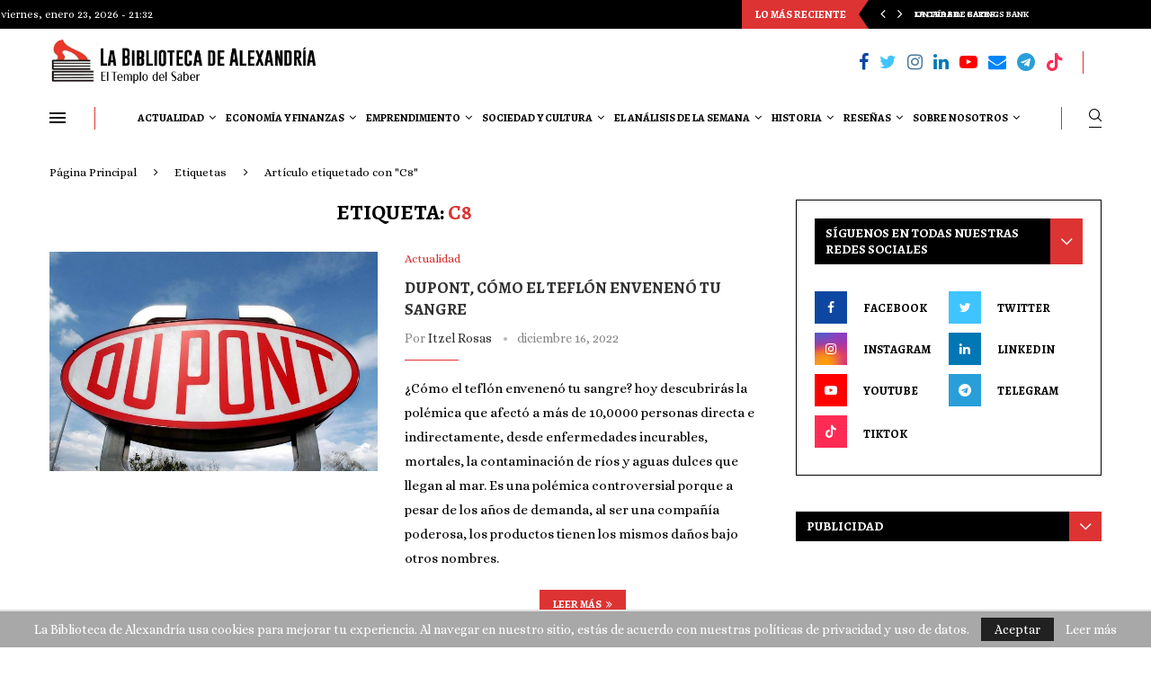

--- FILE ---
content_type: text/html; charset=UTF-8
request_url: https://labibliotecadealexandria.com/tag/c8/
body_size: 68219
content:
<!DOCTYPE html><html lang="es" prefix="og: https://ogp.me/ns#"><head><meta charset="UTF-8"><meta http-equiv="X-UA-Compatible" content="IE=edge"><meta name="viewport" content="width=device-width, initial-scale=1"><link rel="profile" href="http://gmpg.org/xfn/11"/><link rel="alternate" type="application/rss+xml" title="La Biblioteca de Alexandría RSS Feed"
 href="https://labibliotecadealexandria.com/feed/"/><link rel="alternate" type="application/atom+xml" title="La Biblioteca de Alexandría Atom Feed"
 href="https://labibliotecadealexandria.com/feed/atom/"/><link rel="pingback" href="https://labibliotecadealexandria.com/xmlrpc.php"/> <!--[if lt IE 9]> <script src="https://labibliotecadealexandria.com/wp-content/themes/soledad/js/html5.js"></script> <![endif]--> <script type="text/javascript">(()=>{var e={};e.g=function(){if("object"==typeof globalThis)return globalThis;try{return this||new Function("return this")()}catch(e){if("object"==typeof window)return window}}(),function({ampUrl:n,isCustomizePreview:t,isAmpDevMode:r,noampQueryVarName:o,noampQueryVarValue:s,disabledStorageKey:i,mobileUserAgents:a,regexRegex:c}){if("undefined"==typeof sessionStorage)return;const d=new RegExp(c);if(!a.some((e=>{const n=e.match(d);return!(!n||!new RegExp(n[1],n[2]).test(navigator.userAgent))||navigator.userAgent.includes(e)})))return;e.g.addEventListener("DOMContentLoaded",(()=>{const e=document.getElementById("amp-mobile-version-switcher");if(!e)return;e.hidden=!1;const n=e.querySelector("a[href]");n&&n.addEventListener("click",(()=>{sessionStorage.removeItem(i)}))}));const g=r&&["paired-browsing-non-amp","paired-browsing-amp"].includes(window.name);if(sessionStorage.getItem(i)||t||g)return;const u=new URL(location.href),m=new URL(n);m.hash=u.hash,u.searchParams.has(o)&&s===u.searchParams.get(o)?sessionStorage.setItem(i,"1"):m.href!==u.href&&(window.stop(),location.replace(m.href))}({"ampUrl":"https:\/\/labibliotecadealexandria.com\/tag\/c8\/?amp=1","noampQueryVarName":"noamp","noampQueryVarValue":"mobile","disabledStorageKey":"amp_mobile_redirect_disabled","mobileUserAgents":["Mobile","Android","Silk\/","Kindle","BlackBerry","Opera Mini","Opera Mobi"],"regexRegex":"^\\\/((?:.|\\n)+)\\\/([i]*)$","isCustomizePreview":false,"isAmpDevMode":false})})();</script> <link rel='preconnect' href='https://fonts.googleapis.com' /><link rel='preconnect' href='https://fonts.gstatic.com' /><meta http-equiv='x-dns-prefetch-control' content='on'><link rel='dns-prefetch' href='//fonts.googleapis.com' /><link rel='dns-prefetch' href='//fonts.gstatic.com' /><link rel='dns-prefetch' href='//s.gravatar.com' /><link rel='dns-prefetch' href='//www.google-analytics.com' /><style>.penci-library-modal-btn {margin-left: 5px;background: #33ad67;vertical-align: top;font-size: 0 !important;}.penci-library-modal-btn:before {content: '';width: 16px;height: 16px;background-image: url('https://labibliotecadealexandria.com/wp-content/themes/soledad/images/penci-icon.png');background-position: center;background-size: contain;background-repeat: no-repeat;}#penci-library-modal .penci-elementor-template-library-template-name {text-align: right;flex: 1 0 0%;}</style><title>C8 | La Biblioteca de Alexandría</title><meta name="robots" content="follow, noindex"/><meta property="og:locale" content="es_MX" /><meta property="og:type" content="article" /><meta property="og:title" content="C8 | La Biblioteca de Alexandría" /><meta property="og:url" content="https://labibliotecadealexandria.com/tag/c8/" /><meta property="og:site_name" content="La Biblioteca de Alexandría" /><meta name="twitter:card" content="summary_large_image" /><meta name="twitter:title" content="C8 | La Biblioteca de Alexandría" /><meta name="twitter:label1" content="Entradas" /><meta name="twitter:data1" content="1" /> <script type="application/ld+json" class="rank-math-schema">{"@context":"https://schema.org","@graph":[{"@type":"Person","@id":"https://labibliotecadealexandria.com/#person","name":"La Biblioteca de Alexandr\u00eda","image":{"@type":"ImageObject","@id":"https://labibliotecadealexandria.com/#logo","url":"https://labibliotecadealexandria.com/wp-content/uploads/2024/05/Logo-sin-Fondo-BDA-512x512-1.png","contentUrl":"https://labibliotecadealexandria.com/wp-content/uploads/2024/05/Logo-sin-Fondo-BDA-512x512-1.png","caption":"La Biblioteca de Alexandr\u00eda","inLanguage":"es","width":"512","height":"512"}},{"@type":"WebSite","@id":"https://labibliotecadealexandria.com/#website","url":"https://labibliotecadealexandria.com","name":"La Biblioteca de Alexandr\u00eda","alternateName":"BDA","publisher":{"@id":"https://labibliotecadealexandria.com/#person"},"inLanguage":"es"},{"@type":"CollectionPage","@id":"https://labibliotecadealexandria.com/tag/c8/#webpage","url":"https://labibliotecadealexandria.com/tag/c8/","name":"C8 | La Biblioteca de Alexandr\u00eda","isPartOf":{"@id":"https://labibliotecadealexandria.com/#website"},"inLanguage":"es"}]}</script> <link rel='dns-prefetch' href='//fonts.googleapis.com' /><link rel="alternate" type="application/rss+xml" title="La Biblioteca de Alexandría &raquo; Feed" href="https://labibliotecadealexandria.com/feed/" /><link rel="alternate" type="application/rss+xml" title="La Biblioteca de Alexandría &raquo; RSS de los comentarios" href="https://labibliotecadealexandria.com/comments/feed/" /><link rel="alternate" type="application/rss+xml" title="La Biblioteca de Alexandría &raquo; C8 RSS de la etiqueta" href="https://labibliotecadealexandria.com/tag/c8/feed/" />  <script src="//www.googletagmanager.com/gtag/js?id=G-Z1BDHQ156N"  data-cfasync="false" data-wpfc-render="false" type="text/javascript" async></script> <script data-cfasync="false" data-wpfc-render="false" type="text/javascript">var mi_version = '9.11.1';
				var mi_track_user = true;
				var mi_no_track_reason = '';
								var MonsterInsightsDefaultLocations = {"page_location":"https:\/\/labibliotecadealexandria.com\/tag\/c8\/"};
								if ( typeof MonsterInsightsPrivacyGuardFilter === 'function' ) {
					var MonsterInsightsLocations = (typeof MonsterInsightsExcludeQuery === 'object') ? MonsterInsightsPrivacyGuardFilter( MonsterInsightsExcludeQuery ) : MonsterInsightsPrivacyGuardFilter( MonsterInsightsDefaultLocations );
				} else {
					var MonsterInsightsLocations = (typeof MonsterInsightsExcludeQuery === 'object') ? MonsterInsightsExcludeQuery : MonsterInsightsDefaultLocations;
				}

								var disableStrs = [
										'ga-disable-G-Z1BDHQ156N',
									];

				/* Function to detect opted out users */
				function __gtagTrackerIsOptedOut() {
					for (var index = 0; index < disableStrs.length; index++) {
						if (document.cookie.indexOf(disableStrs[index] + '=true') > -1) {
							return true;
						}
					}

					return false;
				}

				/* Disable tracking if the opt-out cookie exists. */
				if (__gtagTrackerIsOptedOut()) {
					for (var index = 0; index < disableStrs.length; index++) {
						window[disableStrs[index]] = true;
					}
				}

				/* Opt-out function */
				function __gtagTrackerOptout() {
					for (var index = 0; index < disableStrs.length; index++) {
						document.cookie = disableStrs[index] + '=true; expires=Thu, 31 Dec 2099 23:59:59 UTC; path=/';
						window[disableStrs[index]] = true;
					}
				}

				if ('undefined' === typeof gaOptout) {
					function gaOptout() {
						__gtagTrackerOptout();
					}
				}
								window.dataLayer = window.dataLayer || [];

				window.MonsterInsightsDualTracker = {
					helpers: {},
					trackers: {},
				};
				if (mi_track_user) {
					function __gtagDataLayer() {
						dataLayer.push(arguments);
					}

					function __gtagTracker(type, name, parameters) {
						if (!parameters) {
							parameters = {};
						}

						if (parameters.send_to) {
							__gtagDataLayer.apply(null, arguments);
							return;
						}

						if (type === 'event') {
														parameters.send_to = monsterinsights_frontend.v4_id;
							var hookName = name;
							if (typeof parameters['event_category'] !== 'undefined') {
								hookName = parameters['event_category'] + ':' + name;
							}

							if (typeof MonsterInsightsDualTracker.trackers[hookName] !== 'undefined') {
								MonsterInsightsDualTracker.trackers[hookName](parameters);
							} else {
								__gtagDataLayer('event', name, parameters);
							}
							
						} else {
							__gtagDataLayer.apply(null, arguments);
						}
					}

					__gtagTracker('js', new Date());
					__gtagTracker('set', {
						'developer_id.dZGIzZG': true,
											});
					if ( MonsterInsightsLocations.page_location ) {
						__gtagTracker('set', MonsterInsightsLocations);
					}
										__gtagTracker('config', 'G-Z1BDHQ156N', {"forceSSL":"true","link_attribution":"true"} );
										window.gtag = __gtagTracker;										(function () {
						/* https://developers.google.com/analytics/devguides/collection/analyticsjs/ */
						/* ga and __gaTracker compatibility shim. */
						var noopfn = function () {
							return null;
						};
						var newtracker = function () {
							return new Tracker();
						};
						var Tracker = function () {
							return null;
						};
						var p = Tracker.prototype;
						p.get = noopfn;
						p.set = noopfn;
						p.send = function () {
							var args = Array.prototype.slice.call(arguments);
							args.unshift('send');
							__gaTracker.apply(null, args);
						};
						var __gaTracker = function () {
							var len = arguments.length;
							if (len === 0) {
								return;
							}
							var f = arguments[len - 1];
							if (typeof f !== 'object' || f === null || typeof f.hitCallback !== 'function') {
								if ('send' === arguments[0]) {
									var hitConverted, hitObject = false, action;
									if ('event' === arguments[1]) {
										if ('undefined' !== typeof arguments[3]) {
											hitObject = {
												'eventAction': arguments[3],
												'eventCategory': arguments[2],
												'eventLabel': arguments[4],
												'value': arguments[5] ? arguments[5] : 1,
											}
										}
									}
									if ('pageview' === arguments[1]) {
										if ('undefined' !== typeof arguments[2]) {
											hitObject = {
												'eventAction': 'page_view',
												'page_path': arguments[2],
											}
										}
									}
									if (typeof arguments[2] === 'object') {
										hitObject = arguments[2];
									}
									if (typeof arguments[5] === 'object') {
										Object.assign(hitObject, arguments[5]);
									}
									if ('undefined' !== typeof arguments[1].hitType) {
										hitObject = arguments[1];
										if ('pageview' === hitObject.hitType) {
											hitObject.eventAction = 'page_view';
										}
									}
									if (hitObject) {
										action = 'timing' === arguments[1].hitType ? 'timing_complete' : hitObject.eventAction;
										hitConverted = mapArgs(hitObject);
										__gtagTracker('event', action, hitConverted);
									}
								}
								return;
							}

							function mapArgs(args) {
								var arg, hit = {};
								var gaMap = {
									'eventCategory': 'event_category',
									'eventAction': 'event_action',
									'eventLabel': 'event_label',
									'eventValue': 'event_value',
									'nonInteraction': 'non_interaction',
									'timingCategory': 'event_category',
									'timingVar': 'name',
									'timingValue': 'value',
									'timingLabel': 'event_label',
									'page': 'page_path',
									'location': 'page_location',
									'title': 'page_title',
									'referrer' : 'page_referrer',
								};
								for (arg in args) {
																		if (!(!args.hasOwnProperty(arg) || !gaMap.hasOwnProperty(arg))) {
										hit[gaMap[arg]] = args[arg];
									} else {
										hit[arg] = args[arg];
									}
								}
								return hit;
							}

							try {
								f.hitCallback();
							} catch (ex) {
							}
						};
						__gaTracker.create = newtracker;
						__gaTracker.getByName = newtracker;
						__gaTracker.getAll = function () {
							return [];
						};
						__gaTracker.remove = noopfn;
						__gaTracker.loaded = true;
						window['__gaTracker'] = __gaTracker;
					})();
									} else {
										console.log("");
					(function () {
						function __gtagTracker() {
							return null;
						}

						window['__gtagTracker'] = __gtagTracker;
						window['gtag'] = __gtagTracker;
					})();
									}</script>  <script defer src="[data-uri]"></script> <style id='wp-emoji-styles-inline-css' type='text/css'>img.wp-smiley, img.emoji {
		display: inline !important;
		border: none !important;
		box-shadow: none !important;
		height: 1em !important;
		width: 1em !important;
		margin: 0 0.07em !important;
		vertical-align: -0.1em !important;
		background: none !important;
		padding: 0 !important;
	}</style><link rel='stylesheet' id='wp-block-library-css' href='https://labibliotecadealexandria.com/wp-includes/css/dist/block-library/style.min.css?ver=6.5.7' type='text/css' media='all' /><style id='wp-block-library-theme-inline-css' type='text/css'>.wp-block-audio figcaption{color:#555;font-size:13px;text-align:center}.is-dark-theme .wp-block-audio figcaption{color:#ffffffa6}.wp-block-audio{margin:0 0 1em}.wp-block-code{border:1px solid #ccc;border-radius:4px;font-family:Menlo,Consolas,monaco,monospace;padding:.8em 1em}.wp-block-embed figcaption{color:#555;font-size:13px;text-align:center}.is-dark-theme .wp-block-embed figcaption{color:#ffffffa6}.wp-block-embed{margin:0 0 1em}.blocks-gallery-caption{color:#555;font-size:13px;text-align:center}.is-dark-theme .blocks-gallery-caption{color:#ffffffa6}.wp-block-image figcaption{color:#555;font-size:13px;text-align:center}.is-dark-theme .wp-block-image figcaption{color:#ffffffa6}.wp-block-image{margin:0 0 1em}.wp-block-pullquote{border-bottom:4px solid;border-top:4px solid;color:currentColor;margin-bottom:1.75em}.wp-block-pullquote cite,.wp-block-pullquote footer,.wp-block-pullquote__citation{color:currentColor;font-size:.8125em;font-style:normal;text-transform:uppercase}.wp-block-quote{border-left:.25em solid;margin:0 0 1.75em;padding-left:1em}.wp-block-quote cite,.wp-block-quote footer{color:currentColor;font-size:.8125em;font-style:normal;position:relative}.wp-block-quote.has-text-align-right{border-left:none;border-right:.25em solid;padding-left:0;padding-right:1em}.wp-block-quote.has-text-align-center{border:none;padding-left:0}.wp-block-quote.is-large,.wp-block-quote.is-style-large,.wp-block-quote.is-style-plain{border:none}.wp-block-search .wp-block-search__label{font-weight:700}.wp-block-search__button{border:1px solid #ccc;padding:.375em .625em}:where(.wp-block-group.has-background){padding:1.25em 2.375em}.wp-block-separator.has-css-opacity{opacity:.4}.wp-block-separator{border:none;border-bottom:2px solid;margin-left:auto;margin-right:auto}.wp-block-separator.has-alpha-channel-opacity{opacity:1}.wp-block-separator:not(.is-style-wide):not(.is-style-dots){width:100px}.wp-block-separator.has-background:not(.is-style-dots){border-bottom:none;height:1px}.wp-block-separator.has-background:not(.is-style-wide):not(.is-style-dots){height:2px}.wp-block-table{margin:0 0 1em}.wp-block-table td,.wp-block-table th{word-break:normal}.wp-block-table figcaption{color:#555;font-size:13px;text-align:center}.is-dark-theme .wp-block-table figcaption{color:#ffffffa6}.wp-block-video figcaption{color:#555;font-size:13px;text-align:center}.is-dark-theme .wp-block-video figcaption{color:#ffffffa6}.wp-block-video{margin:0 0 1em}.wp-block-template-part.has-background{margin-bottom:0;margin-top:0;padding:1.25em 2.375em}</style><style id='rank-math-toc-block-style-inline-css' type='text/css'>.wp-block-rank-math-toc-block nav ol{counter-reset:item}.wp-block-rank-math-toc-block nav ol li{display:block}.wp-block-rank-math-toc-block nav ol li:before{content:counters(item, ".") ". ";counter-increment:item}</style><style id='classic-theme-styles-inline-css' type='text/css'>/*! This file is auto-generated */
.wp-block-button__link{color:#fff;background-color:#32373c;border-radius:9999px;box-shadow:none;text-decoration:none;padding:calc(.667em + 2px) calc(1.333em + 2px);font-size:1.125em}.wp-block-file__button{background:#32373c;color:#fff;text-decoration:none}</style><style id='global-styles-inline-css' type='text/css'>body{--wp--preset--color--black: #000000;--wp--preset--color--cyan-bluish-gray: #abb8c3;--wp--preset--color--white: #ffffff;--wp--preset--color--pale-pink: #f78da7;--wp--preset--color--vivid-red: #cf2e2e;--wp--preset--color--luminous-vivid-orange: #ff6900;--wp--preset--color--luminous-vivid-amber: #fcb900;--wp--preset--color--light-green-cyan: #7bdcb5;--wp--preset--color--vivid-green-cyan: #00d084;--wp--preset--color--pale-cyan-blue: #8ed1fc;--wp--preset--color--vivid-cyan-blue: #0693e3;--wp--preset--color--vivid-purple: #9b51e0;--wp--preset--gradient--vivid-cyan-blue-to-vivid-purple: linear-gradient(135deg,rgba(6,147,227,1) 0%,rgb(155,81,224) 100%);--wp--preset--gradient--light-green-cyan-to-vivid-green-cyan: linear-gradient(135deg,rgb(122,220,180) 0%,rgb(0,208,130) 100%);--wp--preset--gradient--luminous-vivid-amber-to-luminous-vivid-orange: linear-gradient(135deg,rgba(252,185,0,1) 0%,rgba(255,105,0,1) 100%);--wp--preset--gradient--luminous-vivid-orange-to-vivid-red: linear-gradient(135deg,rgba(255,105,0,1) 0%,rgb(207,46,46) 100%);--wp--preset--gradient--very-light-gray-to-cyan-bluish-gray: linear-gradient(135deg,rgb(238,238,238) 0%,rgb(169,184,195) 100%);--wp--preset--gradient--cool-to-warm-spectrum: linear-gradient(135deg,rgb(74,234,220) 0%,rgb(151,120,209) 20%,rgb(207,42,186) 40%,rgb(238,44,130) 60%,rgb(251,105,98) 80%,rgb(254,248,76) 100%);--wp--preset--gradient--blush-light-purple: linear-gradient(135deg,rgb(255,206,236) 0%,rgb(152,150,240) 100%);--wp--preset--gradient--blush-bordeaux: linear-gradient(135deg,rgb(254,205,165) 0%,rgb(254,45,45) 50%,rgb(107,0,62) 100%);--wp--preset--gradient--luminous-dusk: linear-gradient(135deg,rgb(255,203,112) 0%,rgb(199,81,192) 50%,rgb(65,88,208) 100%);--wp--preset--gradient--pale-ocean: linear-gradient(135deg,rgb(255,245,203) 0%,rgb(182,227,212) 50%,rgb(51,167,181) 100%);--wp--preset--gradient--electric-grass: linear-gradient(135deg,rgb(202,248,128) 0%,rgb(113,206,126) 100%);--wp--preset--gradient--midnight: linear-gradient(135deg,rgb(2,3,129) 0%,rgb(40,116,252) 100%);--wp--preset--font-size--small: 12px;--wp--preset--font-size--medium: 20px;--wp--preset--font-size--large: 32px;--wp--preset--font-size--x-large: 42px;--wp--preset--font-size--normal: 14px;--wp--preset--font-size--huge: 42px;--wp--preset--spacing--20: 0.44rem;--wp--preset--spacing--30: 0.67rem;--wp--preset--spacing--40: 1rem;--wp--preset--spacing--50: 1.5rem;--wp--preset--spacing--60: 2.25rem;--wp--preset--spacing--70: 3.38rem;--wp--preset--spacing--80: 5.06rem;--wp--preset--shadow--natural: 6px 6px 9px rgba(0, 0, 0, 0.2);--wp--preset--shadow--deep: 12px 12px 50px rgba(0, 0, 0, 0.4);--wp--preset--shadow--sharp: 6px 6px 0px rgba(0, 0, 0, 0.2);--wp--preset--shadow--outlined: 6px 6px 0px -3px rgba(255, 255, 255, 1), 6px 6px rgba(0, 0, 0, 1);--wp--preset--shadow--crisp: 6px 6px 0px rgba(0, 0, 0, 1);}:where(.is-layout-flex){gap: 0.5em;}:where(.is-layout-grid){gap: 0.5em;}body .is-layout-flex{display: flex;}body .is-layout-flex{flex-wrap: wrap;align-items: center;}body .is-layout-flex > *{margin: 0;}body .is-layout-grid{display: grid;}body .is-layout-grid > *{margin: 0;}:where(.wp-block-columns.is-layout-flex){gap: 2em;}:where(.wp-block-columns.is-layout-grid){gap: 2em;}:where(.wp-block-post-template.is-layout-flex){gap: 1.25em;}:where(.wp-block-post-template.is-layout-grid){gap: 1.25em;}.has-black-color{color: var(--wp--preset--color--black) !important;}.has-cyan-bluish-gray-color{color: var(--wp--preset--color--cyan-bluish-gray) !important;}.has-white-color{color: var(--wp--preset--color--white) !important;}.has-pale-pink-color{color: var(--wp--preset--color--pale-pink) !important;}.has-vivid-red-color{color: var(--wp--preset--color--vivid-red) !important;}.has-luminous-vivid-orange-color{color: var(--wp--preset--color--luminous-vivid-orange) !important;}.has-luminous-vivid-amber-color{color: var(--wp--preset--color--luminous-vivid-amber) !important;}.has-light-green-cyan-color{color: var(--wp--preset--color--light-green-cyan) !important;}.has-vivid-green-cyan-color{color: var(--wp--preset--color--vivid-green-cyan) !important;}.has-pale-cyan-blue-color{color: var(--wp--preset--color--pale-cyan-blue) !important;}.has-vivid-cyan-blue-color{color: var(--wp--preset--color--vivid-cyan-blue) !important;}.has-vivid-purple-color{color: var(--wp--preset--color--vivid-purple) !important;}.has-black-background-color{background-color: var(--wp--preset--color--black) !important;}.has-cyan-bluish-gray-background-color{background-color: var(--wp--preset--color--cyan-bluish-gray) !important;}.has-white-background-color{background-color: var(--wp--preset--color--white) !important;}.has-pale-pink-background-color{background-color: var(--wp--preset--color--pale-pink) !important;}.has-vivid-red-background-color{background-color: var(--wp--preset--color--vivid-red) !important;}.has-luminous-vivid-orange-background-color{background-color: var(--wp--preset--color--luminous-vivid-orange) !important;}.has-luminous-vivid-amber-background-color{background-color: var(--wp--preset--color--luminous-vivid-amber) !important;}.has-light-green-cyan-background-color{background-color: var(--wp--preset--color--light-green-cyan) !important;}.has-vivid-green-cyan-background-color{background-color: var(--wp--preset--color--vivid-green-cyan) !important;}.has-pale-cyan-blue-background-color{background-color: var(--wp--preset--color--pale-cyan-blue) !important;}.has-vivid-cyan-blue-background-color{background-color: var(--wp--preset--color--vivid-cyan-blue) !important;}.has-vivid-purple-background-color{background-color: var(--wp--preset--color--vivid-purple) !important;}.has-black-border-color{border-color: var(--wp--preset--color--black) !important;}.has-cyan-bluish-gray-border-color{border-color: var(--wp--preset--color--cyan-bluish-gray) !important;}.has-white-border-color{border-color: var(--wp--preset--color--white) !important;}.has-pale-pink-border-color{border-color: var(--wp--preset--color--pale-pink) !important;}.has-vivid-red-border-color{border-color: var(--wp--preset--color--vivid-red) !important;}.has-luminous-vivid-orange-border-color{border-color: var(--wp--preset--color--luminous-vivid-orange) !important;}.has-luminous-vivid-amber-border-color{border-color: var(--wp--preset--color--luminous-vivid-amber) !important;}.has-light-green-cyan-border-color{border-color: var(--wp--preset--color--light-green-cyan) !important;}.has-vivid-green-cyan-border-color{border-color: var(--wp--preset--color--vivid-green-cyan) !important;}.has-pale-cyan-blue-border-color{border-color: var(--wp--preset--color--pale-cyan-blue) !important;}.has-vivid-cyan-blue-border-color{border-color: var(--wp--preset--color--vivid-cyan-blue) !important;}.has-vivid-purple-border-color{border-color: var(--wp--preset--color--vivid-purple) !important;}.has-vivid-cyan-blue-to-vivid-purple-gradient-background{background: var(--wp--preset--gradient--vivid-cyan-blue-to-vivid-purple) !important;}.has-light-green-cyan-to-vivid-green-cyan-gradient-background{background: var(--wp--preset--gradient--light-green-cyan-to-vivid-green-cyan) !important;}.has-luminous-vivid-amber-to-luminous-vivid-orange-gradient-background{background: var(--wp--preset--gradient--luminous-vivid-amber-to-luminous-vivid-orange) !important;}.has-luminous-vivid-orange-to-vivid-red-gradient-background{background: var(--wp--preset--gradient--luminous-vivid-orange-to-vivid-red) !important;}.has-very-light-gray-to-cyan-bluish-gray-gradient-background{background: var(--wp--preset--gradient--very-light-gray-to-cyan-bluish-gray) !important;}.has-cool-to-warm-spectrum-gradient-background{background: var(--wp--preset--gradient--cool-to-warm-spectrum) !important;}.has-blush-light-purple-gradient-background{background: var(--wp--preset--gradient--blush-light-purple) !important;}.has-blush-bordeaux-gradient-background{background: var(--wp--preset--gradient--blush-bordeaux) !important;}.has-luminous-dusk-gradient-background{background: var(--wp--preset--gradient--luminous-dusk) !important;}.has-pale-ocean-gradient-background{background: var(--wp--preset--gradient--pale-ocean) !important;}.has-electric-grass-gradient-background{background: var(--wp--preset--gradient--electric-grass) !important;}.has-midnight-gradient-background{background: var(--wp--preset--gradient--midnight) !important;}.has-small-font-size{font-size: var(--wp--preset--font-size--small) !important;}.has-medium-font-size{font-size: var(--wp--preset--font-size--medium) !important;}.has-large-font-size{font-size: var(--wp--preset--font-size--large) !important;}.has-x-large-font-size{font-size: var(--wp--preset--font-size--x-large) !important;}
.wp-block-navigation a:where(:not(.wp-element-button)){color: inherit;}
:where(.wp-block-post-template.is-layout-flex){gap: 1.25em;}:where(.wp-block-post-template.is-layout-grid){gap: 1.25em;}
:where(.wp-block-columns.is-layout-flex){gap: 2em;}:where(.wp-block-columns.is-layout-grid){gap: 2em;}
.wp-block-pullquote{font-size: 1.5em;line-height: 1.6;}</style><link rel='stylesheet' id='contact-form-7-css' href='https://labibliotecadealexandria.com/wp-content/cache/autoptimize/css/autoptimize_single_3fd2afa98866679439097f4ab102fe0a.css?ver=5.9.6' type='text/css' media='all' /><link crossorigin="anonymous" rel='stylesheet' id='penci-oswald-css' href='//fonts.googleapis.com/css?family=Oswald%3A400&#038;display=swap&#038;ver=6.5.7' type='text/css' media='all' /><link crossorigin="anonymous" rel='stylesheet' id='penci-fonts-css' href='https://fonts.googleapis.com/css?family=Alegreya+SC%3A300%2C300italic%2C400%2C400italic%2C500%2C500italic%2C700%2C700italic%2C800%2C800italic%7CAlice%3A300%2C300italic%2C400%2C400italic%2C500%2C500italic%2C700%2C700italic%2C800%2C800italic%7CRubik%3A300%2C300italic%2C400%2C400italic%2C500%2C500italic%2C600%2C600italic%2C700%2C700italic%2C800%2C800italic%26subset%3Dlatin%2Ccyrillic%2Ccyrillic-ext%2Cgreek%2Cgreek-ext%2Clatin-ext&#038;display=swap&#038;ver=8.3.0' type='text/css' media='all' /><link rel='stylesheet' id='penci-main-style-css' href='https://labibliotecadealexandria.com/wp-content/cache/autoptimize/css/autoptimize_single_e386fe86c0ea9ee664f5634ba0e9ec6f.css?ver=8.3.0' type='text/css' media='all' /><link rel='stylesheet' id='penci-font-awesomeold-css' href='https://labibliotecadealexandria.com/wp-content/themes/soledad/css/font-awesome.4.7.0.swap.min.css?ver=4.7.0' type='text/css' media='all' /><link rel='stylesheet' id='penci_icon-css' href='https://labibliotecadealexandria.com/wp-content/cache/autoptimize/css/autoptimize_single_0743cf74419f867943cfc1fa01a96031.css?ver=8.3.0' type='text/css' media='all' /><link rel='stylesheet' id='penci_style-css' href='https://labibliotecadealexandria.com/wp-content/themes/soledad/style.css?ver=8.3.0' type='text/css' media='all' /><link rel='stylesheet' id='penci_social_counter-css' href='https://labibliotecadealexandria.com/wp-content/cache/autoptimize/css/autoptimize_single_c2ceabbb0c7a71b12aa250ab3ff7fba6.css?ver=8.3.0' type='text/css' media='all' /><link crossorigin="anonymous" rel='stylesheet' id='penci-header-builder-fonts-css' href='https://fonts.googleapis.com/css?family=Alegreya+SC%3A300%2C300italic%2C400%2C400italic%2C500%2C500italic%2C600%2C600italic%2C700%2C700italic%2C800%2C800italic%26subset%3Dlatin%2Ccyrillic%2Ccyrillic-ext%2Cgreek%2Cgreek-ext%2Clatin-ext&#038;display=swap&#038;ver=8.3.0' type='text/css' media='all' /><link rel='stylesheet' id='elementor-icons-css' href='https://labibliotecadealexandria.com/wp-content/plugins/elementor/assets/lib/eicons/css/elementor-icons.min.css?ver=5.30.0' type='text/css' media='all' /><link rel='stylesheet' id='elementor-frontend-css' href='https://labibliotecadealexandria.com/wp-content/plugins/elementor/assets/css/frontend.min.css?ver=3.22.3' type='text/css' media='all' /><link rel='stylesheet' id='swiper-css' href='https://labibliotecadealexandria.com/wp-content/plugins/elementor/assets/lib/swiper/v8/css/swiper.min.css?ver=8.4.5' type='text/css' media='all' /><link rel='stylesheet' id='elementor-post-5-css' href='https://labibliotecadealexandria.com/wp-content/cache/autoptimize/css/autoptimize_single_a0bc071674e9f1bb20baaf1c3bb5b368.css?ver=1720608474' type='text/css' media='all' /><link rel='stylesheet' id='penci-recipe-css-css' href='https://labibliotecadealexandria.com/wp-content/cache/autoptimize/css/autoptimize_single_c66070d15a76808fed69a090e96f2f69.css?ver=3.3' type='text/css' media='all' /><link crossorigin="anonymous" rel='stylesheet' id='google-fonts-1-css' href='https://fonts.googleapis.com/css?family=Roboto%3A100%2C100italic%2C200%2C200italic%2C300%2C300italic%2C400%2C400italic%2C500%2C500italic%2C600%2C600italic%2C700%2C700italic%2C800%2C800italic%2C900%2C900italic%7CRoboto+Slab%3A100%2C100italic%2C200%2C200italic%2C300%2C300italic%2C400%2C400italic%2C500%2C500italic%2C600%2C600italic%2C700%2C700italic%2C800%2C800italic%2C900%2C900italic&#038;display=auto&#038;ver=6.5.7' type='text/css' media='all' /><link rel="preconnect" href="https://fonts.gstatic.com/" crossorigin><script defer type="text/javascript" src="https://labibliotecadealexandria.com/wp-content/plugins/google-analytics-for-wordpress/assets/js/frontend-gtag.min.js?ver=9.11.1" id="monsterinsights-frontend-script-js" data-wp-strategy="async"></script> <script data-cfasync="false" data-wpfc-render="false" type="text/javascript" id='monsterinsights-frontend-script-js-extra'>var monsterinsights_frontend = {"js_events_tracking":"true","download_extensions":"doc,pdf,ppt,zip,xls,docx,pptx,xlsx","inbound_paths":"[{\"path\":\"\\\/go\\\/\",\"label\":\"affiliate\"},{\"path\":\"\\\/recommend\\\/\",\"label\":\"affiliate\"}]","home_url":"https:\/\/labibliotecadealexandria.com","hash_tracking":"false","v4_id":"G-Z1BDHQ156N"};</script> <script defer type="text/javascript" src="https://labibliotecadealexandria.com/wp-includes/js/jquery/jquery.min.js?ver=3.7.1" id="jquery-core-js"></script> <script defer type="text/javascript" src="https://labibliotecadealexandria.com/wp-includes/js/jquery/jquery-migrate.min.js?ver=3.4.1" id="jquery-migrate-js"></script> <link rel="https://api.w.org/" href="https://labibliotecadealexandria.com/wp-json/" /><link rel="alternate" type="application/json" href="https://labibliotecadealexandria.com/wp-json/wp/v2/tags/1800" /><link rel="EditURI" type="application/rsd+xml" title="RSD" href="https://labibliotecadealexandria.com/xmlrpc.php?rsd" /><meta name="generator" content="WordPress 6.5.7" /> <style type="text/css"></style><meta name="generator" content="performance-lab 3.2.0; plugins: "><link rel="alternate" type="text/html" media="only screen and (max-width: 640px)" href="https://labibliotecadealexandria.com/tag/c8/?amp=1"><script defer src="[data-uri]"></script> <script defer src="[data-uri]"></script> <style>.no-js img.lazyload { display: none; }
			figure.wp-block-image img.lazyloading { min-width: 150px; }
							.lazyload, .lazyloading { opacity: 0; }
				.lazyloaded {
					opacity: 1;
					transition: opacity 400ms;
					transition-delay: 0ms;
				}</style><style id="penci-custom-style" type="text/css">body{ --pcbg-cl: #fff; --pctext-cl: #313131; --pcborder-cl: #dedede; --pcheading-cl: #313131; --pcmeta-cl: #888888; --pcaccent-cl: #6eb48c; --pcbody-font: 'PT Serif', serif; --pchead-font: 'Raleway', sans-serif; --pchead-wei: bold; } .single.penci-body-single-style-5 #header, .single.penci-body-single-style-6 #header, .single.penci-body-single-style-10 #header, .single.penci-body-single-style-5 .pc-wrapbuilder-header, .single.penci-body-single-style-6 .pc-wrapbuilder-header, .single.penci-body-single-style-10 .pc-wrapbuilder-header { --pchd-mg: 40px; } .fluid-width-video-wrapper > div { position: absolute; left: 0; right: 0; top: 0; width: 100%; height: 100%; } .yt-video-place { position: relative; text-align: center; } .yt-video-place.embed-responsive .start-video { display: block; top: 0; left: 0; bottom: 0; right: 0; position: absolute; transform: none; } .yt-video-place.embed-responsive .start-video img { margin: 0; padding: 0; top: 50%; display: inline-block; position: absolute; left: 50%; transform: translate(-50%, -50%); width: 68px; height: auto; } ::selection { color: #000000; } body { --pchead-font: 'Alegreya SC', serif; } body { --pcbody-font: 'Alice', serif; } p{ line-height: 1.8; } #main #bbpress-forums .bbp-login-form fieldset.bbp-form select, #main #bbpress-forums .bbp-login-form .bbp-form input[type="password"], #main #bbpress-forums .bbp-login-form .bbp-form input[type="text"], .penci-login-register input[type="email"], .penci-login-register input[type="text"], .penci-login-register input[type="password"], .penci-login-register input[type="number"], body, textarea, #respond textarea, .widget input[type="text"], .widget input[type="email"], .widget input[type="date"], .widget input[type="number"], .wpcf7 textarea, .mc4wp-form input, #respond input, div.wpforms-container .wpforms-form.wpforms-form input[type=date], div.wpforms-container .wpforms-form.wpforms-form input[type=datetime], div.wpforms-container .wpforms-form.wpforms-form input[type=datetime-local], div.wpforms-container .wpforms-form.wpforms-form input[type=email], div.wpforms-container .wpforms-form.wpforms-form input[type=month], div.wpforms-container .wpforms-form.wpforms-form input[type=number], div.wpforms-container .wpforms-form.wpforms-form input[type=password], div.wpforms-container .wpforms-form.wpforms-form input[type=range], div.wpforms-container .wpforms-form.wpforms-form input[type=search], div.wpforms-container .wpforms-form.wpforms-form input[type=tel], div.wpforms-container .wpforms-form.wpforms-form input[type=text], div.wpforms-container .wpforms-form.wpforms-form input[type=time], div.wpforms-container .wpforms-form.wpforms-form input[type=url], div.wpforms-container .wpforms-form.wpforms-form input[type=week], div.wpforms-container .wpforms-form.wpforms-form select, div.wpforms-container .wpforms-form.wpforms-form textarea, .wpcf7 input, form.pc-searchform input.search-input, ul.homepage-featured-boxes .penci-fea-in h4, .widget.widget_categories ul li span.category-item-count, .about-widget .about-me-heading, .widget ul.side-newsfeed li .side-item .side-item-text .side-item-meta { font-weight: 500 } #navigation .menu > li > a, #navigation ul.menu ul.sub-menu li > a, .navigation ul.menu ul.sub-menu li > a, .penci-menu-hbg .menu li a, #sidebar-nav .menu li a { font-family: 'Rubik', sans-serif; font-weight: normal; } .penci-hide-tagupdated{ display: none !important; } body, .widget ul li a{ font-size: 15px; } .widget ul li, .post-entry, p, .post-entry p { font-size: 15px; line-height: 1.8; } body { --pchead-wei: bold; } .featured-area .penci-image-holder, .featured-area .penci-slider4-overlay, .featured-area .penci-slide-overlay .overlay-link, .featured-style-29 .featured-slider-overlay, .penci-slider38-overlay{ border-radius: ; -webkit-border-radius: ; } .penci-featured-content-right:before{ border-top-right-radius: ; border-bottom-right-radius: ; } .penci-flat-overlay .penci-slide-overlay .penci-mag-featured-content:before{ border-bottom-left-radius: ; border-bottom-right-radius: ; } .container-single .post-image{ border-radius: ; -webkit-border-radius: ; } .penci-mega-thumbnail .penci-image-holder{ border-radius: ; -webkit-border-radius: ; } .penci-magazine-slider .mag-item-1 .mag-meta-child span:after, .penci-magazine-slider .mag-meta-child span:after, .post-box-meta-single > span:before, .standard-top-meta > span:before, .penci-mag-featured-content .feat-meta > span:after, .penci-featured-content .feat-text .feat-meta > span:after, .featured-style-35 .featured-content-excerpt .feat-meta > span:after, .penci-post-box-meta .penci-box-meta span:after, .grid-post-box-meta span:after, .overlay-post-box-meta > div:after{ box-sizing: border-box; -webkit-box-sizing: border-box; width: 4px; height: 4px; border: 2px solid; border-radius: 2px; transform: translateY(-2px); -webkit-transform: translateY(-2px); } .cat > a.penci-cat-name:after{ width: 4px; height: 4px; box-sizing: border-box; -webkit-box-sizing: border-box; transform: none; border-radius: 2px; margin-top: -2px; } #navigation .menu > li > a, #navigation ul.menu ul.sub-menu li > a, .navigation ul.menu ul.sub-menu li > a, .penci-menu-hbg .menu li a, #sidebar-nav .menu li a, #navigation .penci-megamenu .penci-mega-child-categories a, .navigation .penci-megamenu .penci-mega-child-categories a{ font-weight: 500; } #logo a { max-width:320px; width: 100%; } @media only screen and (max-width: 960px) and (min-width: 768px){ #logo img{ max-width: 100%; } } body{ --pcborder-cl: #000000; } #main #bbpress-forums .bbp-login-form fieldset.bbp-form select, #main #bbpress-forums .bbp-login-form .bbp-form input[type="password"], #main #bbpress-forums .bbp-login-form .bbp-form input[type="text"], .widget ul li, .grid-mixed, .penci-post-box-meta, .penci-pagination.penci-ajax-more a.penci-ajax-more-button, .widget-social a i, .penci-home-popular-posts, .header-header-1.has-bottom-line, .header-header-4.has-bottom-line, .header-header-7.has-bottom-line, .container-single .post-entry .post-tags a,.tags-share-box.tags-share-box-2_3,.tags-share-box.tags-share-box-top, .tags-share-box, .post-author, .post-pagination, .post-related, .post-comments .post-title-box, .comments .comment, #respond textarea, .wpcf7 textarea, #respond input, div.wpforms-container .wpforms-form.wpforms-form input[type=date], div.wpforms-container .wpforms-form.wpforms-form input[type=datetime], div.wpforms-container .wpforms-form.wpforms-form input[type=datetime-local], div.wpforms-container .wpforms-form.wpforms-form input[type=email], div.wpforms-container .wpforms-form.wpforms-form input[type=month], div.wpforms-container .wpforms-form.wpforms-form input[type=number], div.wpforms-container .wpforms-form.wpforms-form input[type=password], div.wpforms-container .wpforms-form.wpforms-form input[type=range], div.wpforms-container .wpforms-form.wpforms-form input[type=search], div.wpforms-container .wpforms-form.wpforms-form input[type=tel], div.wpforms-container .wpforms-form.wpforms-form input[type=text], div.wpforms-container .wpforms-form.wpforms-form input[type=time], div.wpforms-container .wpforms-form.wpforms-form input[type=url], div.wpforms-container .wpforms-form.wpforms-form input[type=week], div.wpforms-container .wpforms-form.wpforms-form select, div.wpforms-container .wpforms-form.wpforms-form textarea, .wpcf7 input, .widget_wysija input, #respond h3, form.pc-searchform input.search-input, .post-password-form input[type="text"], .post-password-form input[type="email"], .post-password-form input[type="password"], .post-password-form input[type="number"], .penci-recipe, .penci-recipe-heading, .penci-recipe-ingredients, .penci-recipe-notes, .penci-pagination ul.page-numbers li span, .penci-pagination ul.page-numbers li a, #comments_pagination span, #comments_pagination a, body.author .post-author, .tags-share-box.hide-tags.page-share, .penci-grid li.list-post, .penci-grid li.list-boxed-post-2 .content-boxed-2, .home-featured-cat-content .mag-post-box, .home-featured-cat-content.style-2 .mag-post-box.first-post, .home-featured-cat-content.style-10 .mag-post-box.first-post, .widget select, .widget ul ul, .widget input[type="text"], .widget input[type="email"], .widget input[type="date"], .widget input[type="number"], .widget input[type="search"], .widget .tagcloud a, #wp-calendar tbody td, .woocommerce div.product .entry-summary div[itemprop="description"] td, .woocommerce div.product .entry-summary div[itemprop="description"] th, .woocommerce div.product .woocommerce-tabs #tab-description td, .woocommerce div.product .woocommerce-tabs #tab-description th, .woocommerce-product-details__short-description td, th, .woocommerce ul.cart_list li, .woocommerce ul.product_list_widget li, .woocommerce .widget_shopping_cart .total, .woocommerce.widget_shopping_cart .total, .woocommerce .woocommerce-product-search input[type="search"], .woocommerce nav.woocommerce-pagination ul li a, .woocommerce nav.woocommerce-pagination ul li span, .woocommerce div.product .product_meta, .woocommerce div.product .woocommerce-tabs ul.tabs, .woocommerce div.product .related > h2, .woocommerce div.product .upsells > h2, .woocommerce #reviews #comments ol.commentlist li .comment-text, .woocommerce table.shop_table td, .post-entry td, .post-entry th, #add_payment_method .cart-collaterals .cart_totals tr td, #add_payment_method .cart-collaterals .cart_totals tr th, .woocommerce-cart .cart-collaterals .cart_totals tr td, .woocommerce-cart .cart-collaterals .cart_totals tr th, .woocommerce-checkout .cart-collaterals .cart_totals tr td, .woocommerce-checkout .cart-collaterals .cart_totals tr th, .woocommerce-cart .cart-collaterals .cart_totals table, .woocommerce-cart table.cart td.actions .coupon .input-text, .woocommerce table.shop_table a.remove, .woocommerce form .form-row .input-text, .woocommerce-page form .form-row .input-text, .woocommerce .woocommerce-error, .woocommerce .woocommerce-info, .woocommerce .woocommerce-message, .woocommerce form.checkout_coupon, .woocommerce form.login, .woocommerce form.register, .woocommerce form.checkout table.shop_table, .woocommerce-checkout #payment ul.payment_methods, .post-entry table, .wrapper-penci-review, .penci-review-container.penci-review-count, #penci-demobar .style-toggle, #widget-area, .post-entry hr, .wpb_text_column hr, #buddypress .dir-search input[type=search], #buddypress .dir-search input[type=text], #buddypress .groups-members-search input[type=search], #buddypress .groups-members-search input[type=text], #buddypress ul.item-list, #buddypress .profile[role=main], #buddypress select, #buddypress div.pagination .pagination-links span, #buddypress div.pagination .pagination-links a, #buddypress div.pagination .pag-count, #buddypress div.pagination .pagination-links a:hover, #buddypress ul.item-list li, #buddypress table.forum tr td.label, #buddypress table.messages-notices tr td.label, #buddypress table.notifications tr td.label, #buddypress table.notifications-settings tr td.label, #buddypress table.profile-fields tr td.label, #buddypress table.wp-profile-fields tr td.label, #buddypress table.profile-fields:last-child, #buddypress form#whats-new-form textarea, #buddypress .standard-form input[type=text], #buddypress .standard-form input[type=color], #buddypress .standard-form input[type=date], #buddypress .standard-form input[type=datetime], #buddypress .standard-form input[type=datetime-local], #buddypress .standard-form input[type=email], #buddypress .standard-form input[type=month], #buddypress .standard-form input[type=number], #buddypress .standard-form input[type=range], #buddypress .standard-form input[type=search], #buddypress .standard-form input[type=password], #buddypress .standard-form input[type=tel], #buddypress .standard-form input[type=time], #buddypress .standard-form input[type=url], #buddypress .standard-form input[type=week], .bp-avatar-nav ul, .bp-avatar-nav ul.avatar-nav-items li.current, #bbpress-forums li.bbp-body ul.forum, #bbpress-forums li.bbp-body ul.topic, #bbpress-forums li.bbp-footer, .bbp-pagination-links a, .bbp-pagination-links span.current, .wrapper-boxed .bbp-pagination-links a:hover, .wrapper-boxed .bbp-pagination-links span.current, #buddypress .standard-form select, #buddypress .standard-form input[type=password], #buddypress .activity-list li.load-more a, #buddypress .activity-list li.load-newest a, #buddypress ul.button-nav li a, #buddypress div.generic-button a, #buddypress .comment-reply-link, #bbpress-forums div.bbp-template-notice.info, #bbpress-forums #bbp-search-form #bbp_search, #bbpress-forums .bbp-forums-list, #bbpress-forums #bbp_topic_title, #bbpress-forums #bbp_topic_tags, #bbpress-forums .wp-editor-container, .widget_display_stats dd, .widget_display_stats dt, div.bbp-forum-header, div.bbp-topic-header, div.bbp-reply-header, .widget input[type="text"], .widget input[type="email"], .widget input[type="date"], .widget input[type="number"], .widget input[type="search"], .widget input[type="password"], blockquote.wp-block-quote, .post-entry blockquote.wp-block-quote, .wp-block-quote:not(.is-large):not(.is-style-large), .post-entry pre, .wp-block-pullquote:not(.is-style-solid-color), .post-entry hr.wp-block-separator, .wp-block-separator, .wp-block-latest-posts, .wp-block-yoast-how-to-block ol.schema-how-to-steps, .wp-block-yoast-how-to-block ol.schema-how-to-steps li, .wp-block-yoast-faq-block .schema-faq-section, .post-entry .wp-block-quote, .wpb_text_column .wp-block-quote, .woocommerce .page-description .wp-block-quote, .wp-block-search .wp-block-search__input{ border-color: var(--pcborder-cl); } .penci-recipe-index-wrap h4.recipe-index-heading > span:before, .penci-recipe-index-wrap h4.recipe-index-heading > span:after{ border-color: var(--pcborder-cl); opacity: 1; } .tags-share-box .single-comment-o:after, .post-share a.penci-post-like:after{ background-color: var(--pcborder-cl); } .penci-grid .list-post.list-boxed-post{ border-color: var(--pcborder-cl) !important; } .penci-post-box-meta.penci-post-box-grid:before, .woocommerce .widget_price_filter .ui-slider .ui-slider-range{ background-color: var(--pcborder-cl); } .penci-pagination.penci-ajax-more a.penci-ajax-more-button.loading-posts{ border-color: var(--pcborder-cl) !important; } .penci-vernav-enable .penci-menu-hbg{ box-shadow: none; -webkit-box-shadow: none; -moz-box-shadow: none; } .penci-vernav-enable.penci-vernav-poleft .penci-menu-hbg{ border-right: 1px solid var(--pcborder-cl); } .penci-vernav-enable.penci-vernav-poright .penci-menu-hbg{ border-left: 1px solid var(--pcborder-cl); } body:not(.pcdm-enable){ color: #000000; } body{ --pcaccent-cl: #dd3333; } .penci-menuhbg-toggle:hover .lines-button:after, .penci-menuhbg-toggle:hover .penci-lines:before, .penci-menuhbg-toggle:hover .penci-lines:after,.tags-share-box.tags-share-box-s2 .post-share-plike,.penci-video_playlist .penci-playlist-title,.pencisc-column-2.penci-video_playlist .penci-video-nav .playlist-panel-item, .pencisc-column-1.penci-video_playlist .penci-video-nav .playlist-panel-item,.penci-video_playlist .penci-custom-scroll::-webkit-scrollbar-thumb, .pencisc-button, .post-entry .pencisc-button, .penci-dropcap-box, .penci-dropcap-circle, .penci-login-register input[type="submit"]:hover, .penci-ld .penci-ldin:before, .penci-ldspinner > div{ background: #dd3333; } a, .post-entry .penci-portfolio-filter ul li a:hover, .penci-portfolio-filter ul li a:hover, .penci-portfolio-filter ul li.active a, .post-entry .penci-portfolio-filter ul li.active a, .penci-countdown .countdown-amount, .archive-box h1, .post-entry a, .container.penci-breadcrumb span a:hover,.container.penci-breadcrumb a:hover, .post-entry blockquote:before, .post-entry blockquote cite, .post-entry blockquote .author, .wpb_text_column blockquote:before, .wpb_text_column blockquote cite, .wpb_text_column blockquote .author, .penci-pagination a:hover, ul.penci-topbar-menu > li a:hover, div.penci-topbar-menu > ul > li a:hover, .penci-recipe-heading a.penci-recipe-print,.penci-review-metas .penci-review-btnbuy, .main-nav-social a:hover, .widget-social .remove-circle a:hover i, .penci-recipe-index .cat > a.penci-cat-name, #bbpress-forums li.bbp-body ul.forum li.bbp-forum-info a:hover, #bbpress-forums li.bbp-body ul.topic li.bbp-topic-title a:hover, #bbpress-forums li.bbp-body ul.forum li.bbp-forum-info .bbp-forum-content a, #bbpress-forums li.bbp-body ul.topic p.bbp-topic-meta a, #bbpress-forums .bbp-breadcrumb a:hover, #bbpress-forums .bbp-forum-freshness a:hover, #bbpress-forums .bbp-topic-freshness a:hover, #buddypress ul.item-list li div.item-title a, #buddypress ul.item-list li h4 a, #buddypress .activity-header a:first-child, #buddypress .comment-meta a:first-child, #buddypress .acomment-meta a:first-child, div.bbp-template-notice a:hover, .penci-menu-hbg .menu li a .indicator:hover, .penci-menu-hbg .menu li a:hover, #sidebar-nav .menu li a:hover, .penci-rlt-popup .rltpopup-meta .rltpopup-title:hover, .penci-video_playlist .penci-video-playlist-item .penci-video-title:hover, .penci_list_shortcode li:before, .penci-dropcap-box-outline, .penci-dropcap-circle-outline, .penci-dropcap-regular, .penci-dropcap-bold{ color: #dd3333; } .penci-home-popular-post ul.slick-dots li button:hover, .penci-home-popular-post ul.slick-dots li.slick-active button, .post-entry blockquote .author span:after, .error-image:after, .error-404 .go-back-home a:after, .penci-header-signup-form, .woocommerce span.onsale, .woocommerce #respond input#submit:hover, .woocommerce a.button:hover, .woocommerce button.button:hover, .woocommerce input.button:hover, .woocommerce nav.woocommerce-pagination ul li span.current, .woocommerce div.product .entry-summary div[itemprop="description"]:before, .woocommerce div.product .entry-summary div[itemprop="description"] blockquote .author span:after, .woocommerce div.product .woocommerce-tabs #tab-description blockquote .author span:after, .woocommerce #respond input#submit.alt:hover, .woocommerce a.button.alt:hover, .woocommerce button.button.alt:hover, .woocommerce input.button.alt:hover, .pcheader-icon.shoping-cart-icon > a > span, #penci-demobar .buy-button, #penci-demobar .buy-button:hover, .penci-recipe-heading a.penci-recipe-print:hover,.penci-review-metas .penci-review-btnbuy:hover, .penci-review-process span, .penci-review-score-total, #navigation.menu-style-2 ul.menu ul.sub-menu:before, #navigation.menu-style-2 .menu ul ul.sub-menu:before, .penci-go-to-top-floating, .post-entry.blockquote-style-2 blockquote:before, #bbpress-forums #bbp-search-form .button, #bbpress-forums #bbp-search-form .button:hover, .wrapper-boxed .bbp-pagination-links span.current, #bbpress-forums #bbp_reply_submit:hover, #bbpress-forums #bbp_topic_submit:hover,#main .bbp-login-form .bbp-submit-wrapper button[type="submit"]:hover, #buddypress .dir-search input[type=submit], #buddypress .groups-members-search input[type=submit], #buddypress button:hover, #buddypress a.button:hover, #buddypress a.button:focus, #buddypress input[type=button]:hover, #buddypress input[type=reset]:hover, #buddypress ul.button-nav li a:hover, #buddypress ul.button-nav li.current a, #buddypress div.generic-button a:hover, #buddypress .comment-reply-link:hover, #buddypress input[type=submit]:hover, #buddypress div.pagination .pagination-links .current, #buddypress div.item-list-tabs ul li.selected a, #buddypress div.item-list-tabs ul li.current a, #buddypress div.item-list-tabs ul li a:hover, #buddypress table.notifications thead tr, #buddypress table.notifications-settings thead tr, #buddypress table.profile-settings thead tr, #buddypress table.profile-fields thead tr, #buddypress table.wp-profile-fields thead tr, #buddypress table.messages-notices thead tr, #buddypress table.forum thead tr, #buddypress input[type=submit] { background-color: #dd3333; } .penci-pagination ul.page-numbers li span.current, #comments_pagination span { color: #fff; background: #dd3333; border-color: #dd3333; } .footer-instagram h4.footer-instagram-title > span:before, .woocommerce nav.woocommerce-pagination ul li span.current, .penci-pagination.penci-ajax-more a.penci-ajax-more-button:hover, .penci-recipe-heading a.penci-recipe-print:hover,.penci-review-metas .penci-review-btnbuy:hover, .home-featured-cat-content.style-14 .magcat-padding:before, .wrapper-boxed .bbp-pagination-links span.current, #buddypress .dir-search input[type=submit], #buddypress .groups-members-search input[type=submit], #buddypress button:hover, #buddypress a.button:hover, #buddypress a.button:focus, #buddypress input[type=button]:hover, #buddypress input[type=reset]:hover, #buddypress ul.button-nav li a:hover, #buddypress ul.button-nav li.current a, #buddypress div.generic-button a:hover, #buddypress .comment-reply-link:hover, #buddypress input[type=submit]:hover, #buddypress div.pagination .pagination-links .current, #buddypress input[type=submit], form.pc-searchform.penci-hbg-search-form input.search-input:hover, form.pc-searchform.penci-hbg-search-form input.search-input:focus, .penci-dropcap-box-outline, .penci-dropcap-circle-outline { border-color: #dd3333; } .woocommerce .woocommerce-error, .woocommerce .woocommerce-info, .woocommerce .woocommerce-message { border-top-color: #dd3333; } .penci-slider ol.penci-control-nav li a.penci-active, .penci-slider ol.penci-control-nav li a:hover, .penci-related-carousel .owl-dot.active span, .penci-owl-carousel-slider .owl-dot.active span{ border-color: #dd3333; background-color: #dd3333; } .woocommerce .woocommerce-message:before, .woocommerce form.checkout table.shop_table .order-total .amount, .woocommerce ul.products li.product .price ins, .woocommerce ul.products li.product .price, .woocommerce div.product p.price ins, .woocommerce div.product span.price ins, .woocommerce div.product p.price, .woocommerce div.product .entry-summary div[itemprop="description"] blockquote:before, .woocommerce div.product .woocommerce-tabs #tab-description blockquote:before, .woocommerce div.product .entry-summary div[itemprop="description"] blockquote cite, .woocommerce div.product .entry-summary div[itemprop="description"] blockquote .author, .woocommerce div.product .woocommerce-tabs #tab-description blockquote cite, .woocommerce div.product .woocommerce-tabs #tab-description blockquote .author, .woocommerce div.product .product_meta > span a:hover, .woocommerce div.product .woocommerce-tabs ul.tabs li.active, .woocommerce ul.cart_list li .amount, .woocommerce ul.product_list_widget li .amount, .woocommerce table.shop_table td.product-name a:hover, .woocommerce table.shop_table td.product-price span, .woocommerce table.shop_table td.product-subtotal span, .woocommerce-cart .cart-collaterals .cart_totals table td .amount, .woocommerce .woocommerce-info:before, .woocommerce div.product span.price, .penci-container-inside.penci-breadcrumb span a:hover,.penci-container-inside.penci-breadcrumb a:hover { color: #dd3333; } .standard-content .penci-more-link.penci-more-link-button a.more-link, .penci-readmore-btn.penci-btn-make-button a, .penci-featured-cat-seemore.penci-btn-make-button a{ background-color: #dd3333; color: #fff; } .penci-vernav-toggle:before{ border-top-color: #dd3333; color: #fff; } .penci-container-inside.penci-breadcrumb i, .container.penci-breadcrumb i, .penci-container-inside.penci-breadcrumb span, .penci-container-inside.penci-breadcrumb span a, .penci-container-inside.penci-breadcrumb a,.container.penci-breadcrumb span, .container.penci-breadcrumb span a, .container.penci-breadcrumb a{ color: #000000; } .penci-pagination a, .penci-pagination .disable-url, .penci-pagination ul.page-numbers li span, .penci-pagination ul.page-numbers li a, #comments_pagination span, #comments_pagination a{ color: #000000; } .penci-pagination a:hover{ color: #000000; } .penci-pagination ul.page-numbers li span.current, #comments_pagination span{ border-color: #000000; background-color: #000000; } .penci-pagination.penci-ajax-more a.penci-ajax-more-button{ color: #ffffff; } .penci-pagination.penci-ajax-more a.penci-ajax-more-button{ border-color: #000000; } .penci-pagination.penci-ajax-more a.penci-ajax-more-button{ background-color: #000000; } .penci-pagination.penci-ajax-more a.penci-ajax-more-button:hover{ color: #ffffff; } .penci-pagination.penci-ajax-more a.penci-ajax-more-button:hover{ border-color: #dd3333; } .penci-pagination.penci-ajax-more a.penci-ajax-more-button:hover{ background-color: #dd3333; } .archive-box span{ color: #000000; } .archive-box h1{ color: #dd3333; } .penci-top-bar, .penci-topbar-trending .penci-owl-carousel .owl-item, ul.penci-topbar-menu ul.sub-menu, div.penci-topbar-menu > ul ul.sub-menu, .pctopbar-login-btn .pclogin-sub{ background-color: #000000; } .headline-title.nticker-style-3:after{ border-color: #000000; } .penci-lgpop-title{font-size:28px;}@media only screen and (max-width: 479px){.penci-lgpop-title{font-size:24px;}} .penci-topbar-social .pctopbar-login-btn a{ color: #ffffff; } .penci-topbar-social .pctopbar-login-btn a:hover{ color: #ffffff; } #penci-login-popup .penci-ld .penci-ldin:before{ background-color: #ffffff; } #penci-login-popup, #penci-login-popup:before, #penci-login-popup.ajax-loading:before{ background-color: #dd3333; } #penci-login-popup, #penci-login-popup:before, #penci-login-popup.ajax-loading:before{ background: linear-gradient( 135deg ,#dd3333 0%,#020029 100%); } #penci-login-popup:before{ opacity: 0.7; } #penci-login-popup:after{ background-image: url('https://labibliotecadealexandria.com/wp-content/uploads/2023/01/fantasy-2049567_1280.jpg');background-size: auto;; } .mfp-close-btn-in #penci-login-popup .mfp-close{ color: #ffffff; } .penci-lgpop-title{ color: #ffffff; } #penci-login-popup .penci-login input[type="text"], #penci-login-popup .penci-login input[type="password"], #penci-login-popup .penci-login input[type="email"]{ color: #ffffff; } #penci-login-popup .penci-login input[type="text"]::-webkit-input-placeholder, #penci-login-popup .penci-login input[type="password"]::-webkit-input-placeholder, #penci-login-popup .penci-login input[type="email"]::-webkit-input-placeholder{ color: #ffffff; } #penci-login-popup .penci-login input[type="text"]::-ms-input-placeholder, #penci-login-popup .penci-login input[type="password"]::-ms-input-placeholder, #penci-login-popup .penci-login input[type="email"]::-ms-input-placeholder{ color: #ffffff; } #penci-login-popup .penci-login input[type="text"]::placeholder, #penci-login-popup .penci-login input[type="password"]::placeholder, #penci-login-popup .penci-login input[type="email"]::placeholder{ color: #ffffff; } #penci-login-popup .penci-login input[type="text"], #penci-login-popup .penci-login input[type="password"], #penci-login-popup .penci-login input[type="email"]{ border-color: #636363; } #penci-login-popup .penci-login input[type="submit"]{ background-color: #111111; } #penci-login-popup .penci-login input[type="submit"]:hover{ background-color: #222222; } #penci-login-popup, #penci-login-popup p:not(.message){ color: #ffffff; } #penci-login-popup a, #penci-login-popup a:hover{ color: #ffffff; } #navigation ul.menu > li > a:before, #navigation .menu > ul > li > a:before{ content: none; } #navigation .menu > li > a:hover, #navigation .menu li.current-menu-item > a, #navigation .menu > li.current_page_item > a, #navigation .menu > li:hover > a, #navigation .menu > li.current-menu-ancestor > a, #navigation .menu > li.current-menu-item > a, #navigation .menu .sub-menu li a:hover, #navigation .menu .sub-menu li.current-menu-item > a, #navigation .sub-menu li:hover > a { color: #304ffe; } #navigation ul.menu > li > a:before, #navigation .menu > ul > li > a:before { background: #304ffe; } #navigation .penci-megamenu .penci-mega-child-categories a.cat-active, #navigation .menu .penci-megamenu .penci-mega-child-categories a:hover, #navigation .menu .penci-megamenu .penci-mega-latest-posts .penci-mega-post a:hover { color: #304ffe; } #navigation .penci-megamenu .penci-mega-thumbnail .mega-cat-name { background: #304ffe; } #navigation ul.menu > li > a, #navigation .menu > ul > li > a { font-size: 13px; } #navigation .penci-megamenu .post-mega-title a, .pc-builder-element .navigation .penci-megamenu .penci-content-megamenu .penci-mega-latest-posts .penci-mega-post .post-mega-title a{ font-size:13px; } #navigation .penci-megamenu .post-mega-title a, .pc-builder-element .navigation .penci-megamenu .penci-content-megamenu .penci-mega-latest-posts .penci-mega-post .post-mega-title a{ text-transform: none; } #navigation .menu .sub-menu li a:hover, #navigation .menu .sub-menu li.current-menu-item > a, #navigation .sub-menu li:hover > a { color: #304ffe; } #navigation.menu-style-2 ul.menu ul.sub-menu:before, #navigation.menu-style-2 .menu ul ul.sub-menu:before { background-color: #304ffe; } .penci-header-signup-form { padding-top: px; padding-bottom: px; } .header-social a:hover i, .main-nav-social a:hover, .penci-menuhbg-toggle:hover .lines-button:after, .penci-menuhbg-toggle:hover .penci-lines:before, .penci-menuhbg-toggle:hover .penci-lines:after { color: #304ffe; } #sidebar-nav .menu li a:hover, .header-social.sidebar-nav-social a:hover i, #sidebar-nav .menu li a .indicator:hover, #sidebar-nav .menu .sub-menu li a .indicator:hover{ color: #304ffe; } #sidebar-nav-logo:before{ background-color: #304ffe; } .penci-slide-overlay .overlay-link, .penci-slider38-overlay, .penci-flat-overlay .penci-slide-overlay .penci-mag-featured-content:before { opacity: ; } .penci-item-mag:hover .penci-slide-overlay .overlay-link, .featured-style-38 .item:hover .penci-slider38-overlay, .penci-flat-overlay .penci-item-mag:hover .penci-slide-overlay .penci-mag-featured-content:before { opacity: ; } .penci-featured-content .featured-slider-overlay { opacity: ; } .featured-style-29 .featured-slider-overlay { opacity: ; } .penci-grid li.typography-style .overlay-typography { opacity: ; } .penci-grid li.typography-style:hover .overlay-typography { opacity: ; } .penci-grid > li, .grid-featured, .penci-grid li.typography-style, .grid-mixed, .penci-grid .list-post.list-boxed-post, .penci-masonry .item-masonry, article.standard-article, .penci-grid li.list-post, .grid-overlay, .penci-grid li.list-post.penci-slistp{ margin-bottom: 40px; } .penci-grid li.list-post, .penci-grid li.list-post.penci-slistp{ padding-bottom: 40px; } .penci-layout-mixed-3 .penci-grid li.penci-slistp, .penci-layout-mixed-4 .penci-grid li.penci-slistp{ padding-bottom: 0px; margin-bottom: 0px; padding-top: 40px; } .penci-layout-mixed-3 .penci-grid li.penci-slistp ~ .penci-slistp, .penci-layout-mixed-4 .penci-grid li.penci-slistp ~ .penci-slistp{ margin-top: 40px; } .penci-grid li.list-post{ margin-bottom: 30px; padding-bottom: 30px; } @media only screen and (min-width: 961px){ .penci-single-style-10 .penci-single-s10-content, .container.penci_sidebar.right-sidebar #main{ padding-right: 40px; } .penci-single-style-10.penci_sidebar.left-sidebar .penci-single-s10-content, .container.penci_sidebar.left-sidebar #main,.penci-woo-page-container.penci_sidebar.left-sidebar .sidebar-both .penci-single-product-sidebar-wrap,.penci-woo-page-container.penci_sidebar.left-sidebar .sidebar-bottom .penci-single-product-bottom-container .bottom-content{ padding-left: 40px; } } @media only screen and (min-width: 1201px){ .layout-14_12_14 .penci-main-content, .container.two-sidebar #main{ padding-left: 40px; padding-right: 40px; } } .penci-sidebar-content .widget, .penci-sidebar-content.pcsb-boxed-whole { margin-bottom: 40px; } .penci-sidebar-content.pcsb-boxed-whole, .penci-sidebar-content.pcsb-boxed-widget .widget{ border-color: #000000; } .penci-sidebar-content.pcsb-boxed-widget .widget.widget_custom_html{ padding: 0; border: none; background: none; } .penci-sidebar-content.style-11 .penci-border-arrow .inner-arrow, .penci-sidebar-content.style-12 .penci-border-arrow .inner-arrow, .penci-sidebar-content.style-14 .penci-border-arrow .inner-arrow:before, .penci-sidebar-content.style-13 .penci-border-arrow .inner-arrow, .penci-sidebar-content .penci-border-arrow .inner-arrow, .penci-sidebar-content.style-15 .penci-border-arrow .inner-arrow{ background-color: #000000; } .penci-sidebar-content.style-2 .penci-border-arrow:after{ border-top-color: #000000; } .penci-sidebar-content .penci-border-arrow:after { background-color: #000000; } .penci-sidebar-content .penci-border-arrow .inner-arrow, .penci-sidebar-content.style-4 .penci-border-arrow .inner-arrow:before, .penci-sidebar-content.style-4 .penci-border-arrow .inner-arrow:after, .penci-sidebar-content.style-5 .penci-border-arrow, .penci-sidebar-content.style-7 .penci-border-arrow, .penci-sidebar-content.style-9 .penci-border-arrow{ border-color: #000000; } .penci-sidebar-content .penci-border-arrow:before { border-top-color: #000000; } .penci-sidebar-content.style-16 .penci-border-arrow:after{ background-color: #000000; } .penci-sidebar-content.style-5 .penci-border-arrow { border-color: #000000; } .penci-sidebar-content.style-12 .penci-border-arrow,.penci-sidebar-content.style-10 .penci-border-arrow, .penci-sidebar-content.style-5 .penci-border-arrow .inner-arrow{ border-bottom-color: #000000; } .penci-sidebar-content.style-10 .penci-border-arrow{ border-top-color: #000000; } .penci-sidebar-content.style-11 .penci-border-arrow .inner-arrow:after, .penci-sidebar-content.style-11 .penci-border-arrow .inner-arrow:before{ border-top-color: #ffffff; } .penci-sidebar-content.style-12 .penci-border-arrow .inner-arrow:before, .penci-sidebar-content.style-12.pcalign-center .penci-border-arrow .inner-arrow:after, .penci-sidebar-content.style-12.pcalign-right .penci-border-arrow .inner-arrow:after{ border-bottom-color: #ffffff; } .penci-sidebar-content.style-13.pcalign-center .penci-border-arrow .inner-arrow:after, .penci-sidebar-content.style-13.pcalign-left .penci-border-arrow .inner-arrow:after{ border-right-color: #ffffff; } .penci-sidebar-content.style-13.pcalign-center .penci-border-arrow .inner-arrow:before, .penci-sidebar-content.style-13.pcalign-right .penci-border-arrow .inner-arrow:before { border-left-color: #ffffff; } .penci-sidebar-content.style-15 .penci-border-arrow:before{ background-color: #dd3333; } .penci-sidebar-content.style-15 .penci-border-arrow:after{ color: #ffffff; } .penci-sidebar-content.style-18 .penci-border-arrow:after{ color: #000000; } .penci-sidebar-content.style-7 .penci-border-arrow .inner-arrow:before, .penci-sidebar-content.style-9 .penci-border-arrow .inner-arrow:before { background-color: #dd3333; } .penci-sidebar-content .penci-border-arrow:after { border-color: #000000; } .penci-sidebar-content .penci-border-arrow .inner-arrow { color: #ffffff; } .widget ul.side-newsfeed li .side-item .side-item-text h4 a, .widget a, #wp-calendar tbody td a, .widget.widget_categories ul li, .widget.widget_archive ul li, .widget-social a i, .widget-social a span, .widget-social.show-text a span,.penci-video_playlist .penci-video-playlist-item .penci-video-title, .widget ul.side-newsfeed li .side-item .side-item-text .side-item-meta a{ color: #000000; } .penci-video_playlist .penci-video-playlist-item .penci-video-title:hover,.widget ul.side-newsfeed li .side-item .side-item-text h4 a:hover, .widget a:hover, .penci-sidebar-content .widget-social a:hover span, .widget-social a:hover span, .penci-tweets-widget-content .icon-tweets, .penci-tweets-widget-content .tweet-intents a, .penci-tweets-widget-content .tweet-intents span:after, .widget-social.remove-circle a:hover i , #wp-calendar tbody td a:hover, .penci-video_playlist .penci-video-playlist-item .penci-video-title:hover, .widget ul.side-newsfeed li .side-item .side-item-text .side-item-meta a:hover{ color: #dd3333; } .widget .tagcloud a:hover, .widget-social a:hover i, .widget input[type="submit"]:hover,.penci-user-logged-in .penci-user-action-links a:hover,.penci-button:hover, .widget button[type="submit"]:hover { color: #fff; background-color: #dd3333; border-color: #dd3333; } .about-widget .about-me-heading:before { border-color: #dd3333; } .penci-tweets-widget-content .tweet-intents-inner:before, .penci-tweets-widget-content .tweet-intents-inner:after, .pencisc-column-1.penci-video_playlist .penci-video-nav .playlist-panel-item, .penci-video_playlist .penci-custom-scroll::-webkit-scrollbar-thumb, .penci-video_playlist .penci-playlist-title { background-color: #dd3333; } .penci-owl-carousel.penci-tweets-slider .owl-dots .owl-dot.active span, .penci-owl-carousel.penci-tweets-slider .owl-dots .owl-dot:hover span { border-color: #dd3333; background-color: #dd3333; } #widget-area { padding: 40px 0; } .footer-widget-wrapper .widget .widget-title .inner-arrow{ font-size: 16px; } ul.footer-socials li a i{ font-size: 16px; } ul.footer-socials li a svg{ width: 16px; } #widget-area { background-color: #191919; } #widget-area { border-color: #191919; } .footer-widget-wrapper, .footer-widget-wrapper .widget.widget_categories ul li, .footer-widget-wrapper .widget.widget_archive ul li, .footer-widget-wrapper .widget input[type="text"], .footer-widget-wrapper .widget input[type="email"], .footer-widget-wrapper .widget input[type="date"], .footer-widget-wrapper .widget input[type="number"], .footer-widget-wrapper .widget input[type="search"] { color: #ffffff; } .footer-widget-wrapper .widget ul li, .footer-widget-wrapper .widget ul ul, .footer-widget-wrapper .widget input[type="text"], .footer-widget-wrapper .widget input[type="email"], .footer-widget-wrapper .widget input[type="date"], .footer-widget-wrapper .widget input[type="number"], .footer-widget-wrapper .widget input[type="search"] { border-color: #252525; } .footer-widget-wrapper .widget .widget-title { color: #ffffff; } .footer-widget-wrapper .widget .widget-title .inner-arrow { border-color: #333333; } .footer-widget-wrapper .widget .widget-title .inner-arrow { border-bottom-width: 2px; } .footer-widget-wrapper a, .footer-widget-wrapper .widget ul.side-newsfeed li .side-item .side-item-text h4 a, .footer-widget-wrapper .widget a, .footer-widget-wrapper .widget-social a i, .footer-widget-wrapper .widget-social a span, .footer-widget-wrapper .widget ul.side-newsfeed li .side-item .side-item-text .side-item-meta a{ color: #ffffff; } .footer-widget-wrapper .widget-social a:hover i{ color: #fff; } .footer-widget-wrapper .penci-tweets-widget-content .icon-tweets, .footer-widget-wrapper .penci-tweets-widget-content .tweet-intents a, .footer-widget-wrapper .penci-tweets-widget-content .tweet-intents span:after, .footer-widget-wrapper .widget ul.side-newsfeed li .side-item .side-item-text h4 a:hover, .footer-widget-wrapper .widget a:hover, .footer-widget-wrapper .widget-social a:hover span, .footer-widget-wrapper a:hover, .footer-widget-wrapper .widget-social.remove-circle a:hover i, .footer-widget-wrapper .widget ul.side-newsfeed li .side-item .side-item-text .side-item-meta a:hover{ color: #304ffe; } .footer-widget-wrapper .widget .tagcloud a:hover, .footer-widget-wrapper .widget-social a:hover i, .footer-widget-wrapper .mc4wp-form input[type="submit"]:hover, .footer-widget-wrapper .widget input[type="submit"]:hover,.footer-widget-wrapper .penci-user-logged-in .penci-user-action-links a:hover, .footer-widget-wrapper .widget button[type="submit"]:hover { color: #fff; background-color: #304ffe; border-color: #304ffe; } .footer-widget-wrapper .about-widget .about-me-heading:before { border-color: #304ffe; } .footer-widget-wrapper .penci-tweets-widget-content .tweet-intents-inner:before, .footer-widget-wrapper .penci-tweets-widget-content .tweet-intents-inner:after { background-color: #304ffe; } .footer-widget-wrapper .penci-owl-carousel.penci-tweets-slider .owl-dots .owl-dot.active span, .footer-widget-wrapper .penci-owl-carousel.penci-tweets-slider .owl-dots .owl-dot:hover span { border-color: #304ffe; background: #304ffe; } .footer-socials-section, .penci-footer-social-moved{ border-color: #212121; } #footer-section, .penci-footer-social-moved{ background-color: #111111; } .penci-user-logged-in .penci-user-action-links a, .penci-login-register input[type="submit"], .widget input[type="submit"], .widget button[type="submit"], .contact-form input[type=submit], #respond #submit, .wpcf7 input[type="submit"], .widget_wysija input[type="submit"], div.wpforms-container .wpforms-form.wpforms-form input[type=submit], div.wpforms-container .wpforms-form.wpforms-form button[type=submit], div.wpforms-container .wpforms-form.wpforms-form .wpforms-page-button, .mc4wp-form input[type=submit]{ background-color: #000000; } .pcdark-mode .penci-user-logged-in .penci-user-action-links a, .pcdark-mode .penci-login-register input[type="submit"], .pcdark-mode .widget input[type="submit"], .pcdark-mode .widget button[type="submit"], .pcdark-mode .contact-form input[type=submit], .pcdark-mode #respond #submit, .pcdark-mode .wpcf7 input[type="submit"], .pcdark-mode .widget_wysija input[type="submit"], .pcdark-mode div.wpforms-container .wpforms-form.wpforms-form input[type=submit], .pcdark-mode div.wpforms-container .wpforms-form.wpforms-form button[type=submit], .pcdark-mode div.wpforms-container .wpforms-form.wpforms-form .wpforms-page-button, .pcdark-mode .mc4wp-form input[type=submit]{ background-color: #000000; } .penci-user-logged-in .penci-user-action-links a, .penci-login-register input[type="submit"], .widget input[type="submit"], .widget button[type="submit"], .contact-form input[type=submit], #respond #submit, .wpcf7 input[type="submit"], .widget_wysija input[type="submit"], div.wpforms-container .wpforms-form.wpforms-form input[type=submit], div.wpforms-container .wpforms-form.wpforms-form button[type=submit], div.wpforms-container .wpforms-form.wpforms-form .wpforms-page-button, .mc4wp-form input[type=submit]{ color: #ffffff; } .pcdark-mode .penci-user-logged-in .penci-user-action-links a, .pcdark-mode .penci-login-register input[type="submit"], .pcdark-mode .widget input[type="submit"], .pcdark-mode .widget button[type="submit"], .pcdark-mode .contact-form input[type=submit], .pcdark-mode #respond #submit, .pcdark-mode .wpcf7 input[type="submit"], .pcdark-mode .widget_wysija input[type="submit"], .pcdark-mode div.wpforms-container .wpforms-form.wpforms-form input[type=submit], .pcdark-mode div.wpforms-container .wpforms-form.wpforms-form button[type=submit], .pcdark-mode div.wpforms-container .wpforms-form.wpforms-form .wpforms-page-button, .pcdark-mode .mc4wp-form input[type=submit]{ color: #ffffff; } .wp-block-search .wp-block-search__button svg{ fill: #ffffff; } .penci-user-logged-in .penci-user-action-links a:hover, .penci-login-register input[type="submit"]:hover, .footer-widget-wrapper .widget button[type="submit"]:hover,.footer-widget-wrapper .mc4wp-form input[type="submit"]:hover, .footer-widget-wrapper .widget input[type="submit"]:hover,.widget input[type="submit"]:hover, .widget button[type="submit"]:hover, .contact-form input[type=submit]:hover, #respond #submit:hover, .wpcf7 input[type="submit"]:hover, .widget_wysija input[type="submit"]:hover, div.wpforms-container .wpforms-form.wpforms-form input[type=submit]:hover, div.wpforms-container .wpforms-form.wpforms-form button[type=submit]:hover, div.wpforms-container .wpforms-form.wpforms-form .wpforms-page-button:hover, .mc4wp-form input[type=submit]:hover{ background-color: #dd3333; } .penci-user-logged-in .penci-user-action-links a:hover, .penci-login-register input[type="submit"]:hover, .footer-widget-wrapper .widget button[type="submit"]:hover,.footer-widget-wrapper .mc4wp-form input[type="submit"]:hover, .footer-widget-wrapper .widget input[type="submit"]:hover,.widget input[type="submit"]:hover, .widget button[type="submit"]:hover, .contact-form input[type=submit]:hover, #respond #submit:hover, .wpcf7 input[type="submit"]:hover, .widget_wysija input[type="submit"]:hover, div.wpforms-container .wpforms-form.wpforms-form input[type=submit]:hover, div.wpforms-container .wpforms-form.wpforms-form button[type=submit]:hover, div.wpforms-container .wpforms-form.wpforms-form .wpforms-page-button:hover, .mc4wp-form input[type=submit]:hover{ color: #ffffff; } .wp-block-search .wp-block-search__button:hover svg{ fill: #ffffff; } .post-entry blockquote.wp-block-quote p, .wpb_text_column blockquote.wp-block-quote p, .post-entry blockquote, .post-entry blockquote p, .wpb_text_column blockquote, .wpb_text_column blockquote p, .woocommerce .page-description blockquote, .woocommerce .page-description blockquote p{ font-size: 21px; } .post-entry blockquote cite, .post-entry blockquote .author, .wpb_text_column blockquote cite, .wpb_text_column blockquote .author, .woocommerce .page-description blockquote cite, .woocommerce .page-description blockquote .author, .post-entry blockquote.wp-block-quote cite, .wpb_text_column blockquote.wp-block-quote cite{ font-size: 13px; } .post-share a, .post-share .count-number-like, .tags-share-box.tags-share-box-2_3 .penci-social-share-text{ font-size: 15px; } .penci-rlt-popup .rtlpopup-heading{ font-size: 16px; } .penci-rlt-popup .rltpopup-meta .rltpopup-title{ font-size: 14px; } .container-single .post-pagination h5 { text-transform: none; } .container-single .item-related h3 a { text-transform: none; } .container-single .post-entry .post-tags a{ color: #dd3333; } .container-single .post-entry .post-tags a{ border-color: #000000; } .tags-share-box.tags-share-box-2_3 .post-share .count-number-like, .tags-share-box.tags-share-box-2_3 .post-share a, .container-single .post-share a, .page-share .post-share a { color: #000000; } .container-single .post-share a:hover, .container-single .post-share a.liked, .page-share .post-share a:hover { color: #dd3333; } .tags-share-box.tags-share-box-2_3 .post-share .count-number-like, .post-share .count-number-like { color: #dd3333; } .container.penci-breadcrumb.single-breadcrumb span a:hover,.container.penci-breadcrumb.single-breadcrumb a:hover, .penci-container-inside.penci-breadcrumb span a:hover,.penci-container-inside.penci-breadcrumb a:hover, .container.penci-breadcrumb span a:hover,.container.penci-breadcrumb a:hover{ color: #dd3333; } .pcilrp-heading span{font-size:16px;} .penci-ilrelated-posts .pcilrp-item-grid .pcilrp-title a, .penci-ilrelated-posts .pcilrp-item-list a{ font-size: 14px; } .pcilrp-meta{ font-size: 12px; } .pcilrp-heading span{ color: #dd3333; } .pcilrp-heading span:after{ border-color: #000000; } .penci-ilrelated-posts .pcilrp-item-grid .pcilrp-title a, .penci-ilrelated-posts .pcilrp-item-list a{ color: #000000; } .penci-ilrelated-posts .pcilrp-item-grid .pcilrp-title a:hover, .penci-ilrelated-posts .pcilrp-item-list a:hover{ color: #dd3333; } .penci-rlt-popup .penci-close-rltpopup{ color: #ffffff; } .penci-rlt-popup .rltpopup-item{ border-color: #dd3333; } .post-pagination span{ color: #dd3333; } ul.homepage-featured-boxes .penci-fea-in h4 span span, ul.homepage-featured-boxes .penci-fea-in h4 span, ul.homepage-featured-boxes .penci-fea-in.boxes-style-2 h4 { background-color: #dd3333; } ul.homepage-featured-boxes li .penci-fea-in:before, ul.homepage-featured-boxes li .penci-fea-in:after, ul.homepage-featured-boxes .penci-fea-in h4 span span:before, ul.homepage-featured-boxes .penci-fea-in h4 > span:before, ul.homepage-featured-boxes .penci-fea-in h4 > span:after, ul.homepage-featured-boxes .penci-fea-in.boxes-style-2 h4:before { border-color: #dd3333; } ul.homepage-featured-boxes .penci-fea-in h4 span span { color: #000000; } ul.homepage-featured-boxes .penci-fea-in:hover h4 span { color: #dd3333; } .home-pupular-posts-title { color: #000000; } .penci-home-popular-posts { border-color: #dd3333; } .penci-home-popular-post .item-related h3 a { color: #000000; } .penci-home-popular-post .item-related h3 a:hover { color: #dd3333; } .penci-home-popular-post .item-related span.date { color: #000000; } .penci-homepage-title.style-14 .inner-arrow:before, .penci-homepage-title.style-11 .inner-arrow, .penci-homepage-title.style-12 .inner-arrow, .penci-homepage-title.style-13 .inner-arrow, .penci-homepage-title .inner-arrow, .penci-homepage-title.style-15 .inner-arrow{ background-color: #000000; } .penci-border-arrow.penci-homepage-title.style-2:after{ border-top-color: #000000; } .penci-border-arrow.penci-homepage-title:after { background-color: #dd3333; } .penci-border-arrow.penci-homepage-title .inner-arrow, .penci-homepage-title.style-4 .inner-arrow:before, .penci-homepage-title.style-4 .inner-arrow:after, .penci-homepage-title.style-7, .penci-homepage-title.style-9 { border-color: #000000; } .penci-border-arrow.penci-homepage-title:before { border-top-color: #000000; } .penci-homepage-title.style-5, .penci-homepage-title.style-7{ border-color: #000000; } .penci-homepage-title.style-16.penci-border-arrow:after{ background-color: #000000; } .penci-homepage-title.style-10, .penci-homepage-title.style-12, .penci-border-arrow.penci-homepage-title.style-5 .inner-arrow{ border-bottom-color: #dd3333; } .penci-homepage-title.style-5{ border-color: #dd3333; } .penci-homepage-title.style-7 .inner-arrow:before, .penci-homepage-title.style-9 .inner-arrow:before{ background-color: #dd3333; } .penci-homepage-title.style-10{ border-top-color: #dd3333; } .penci-homepage-title.style-13.pcalign-center .inner-arrow:before, .penci-homepage-title.style-13.pcalign-right .inner-arrow:before{ border-left-color: #dd3333; } .penci-homepage-title.style-13.pcalign-center .inner-arrow:after, .penci-homepage-title.style-13.pcalign-left .inner-arrow:after{ border-right-color: #dd3333; } .penci-homepage-title.style-12 .inner-arrow:before, .penci-homepage-title.style-12.pcalign-center .inner-arrow:after, .penci-homepage-title.style-12.pcalign-right .inner-arrow:after{ border-bottom-color: #dd3333; } .penci-homepage-title.style-11 .inner-arrow:after, .penci-homepage-title.style-11 .inner-arrow:before{ border-top-color: #dd3333; } .penci-homepage-title.style-15.penci-border-arrow:before{ background-color: #dd3333; } .penci-homepage-title.style-15.penci-border-arrow:after{ color: #ffffff; } .penci-homepage-title.style-18.penci-border-arrow:after{ color: #dd3333; } .penci-border-arrow.penci-homepage-title:after { border-color: #dd3333; } .penci-homepage-title .inner-arrow, .penci-homepage-title.penci-magazine-title .inner-arrow a { color: #ffffff; } .home-featured-cat-content .magcat-detail h3 a { color: #000000; } .home-featured-cat-content .magcat-detail h3 a:hover { color: #dd3333; } .home-featured-cat-content .grid-post-box-meta span{ color: #000000 } .home-featured-cat-content .mag-photo .grid-post-box-meta span, .home-featured-cat-content .mag-photo .grid-post-box-meta span a, .home-featured-cat-content .penci-single-mag-slider .grid-post-box-meta span, .home-featured-cat-content .penci-single-mag-slider .grid-post-box-meta span a, .home-featured-cat-content.style-14 .mag-meta, .home-featured-cat-content.style-14 .mag-meta span a, .home-featured-cat-content .mag-photo .grid-post-box-meta span:after, .home-featured-cat-content.style-15 .first-post .grid-post-box-meta span, .home-featured-cat-content.style-15 .first-post .grid-post-box-meta span a{ color: #000000; } .home-featured-cat-content .grid-post-box-meta span a{ color: #000000 } .home-featured-cat-content .grid-post-box-meta span a:hover { color: #dd3333; } .home-featured-cat-content .first-post .magcat-detail .mag-header:after { background: #dd3333; } .penci-slider ol.penci-control-nav li a.penci-active, .penci-slider ol.penci-control-nav li a:hover { border-color: #dd3333; background: #dd3333; } .penci-featured-cat-seemore a, .penci-featured-cat-seemore.penci-btn-make-button a{ color: #ffffff } .penci-featured-cat-seemore.penci-btn-make-button a{ background-color: #000000 } .home-featured-cat-content .mag-photo .mag-overlay-photo { background-color: #dd3333; } .home-featured-cat-content .mag-photo .mag-overlay-photo { opacity: ; } .home-featured-cat-content .mag-photo:hover .mag-overlay-photo { opacity: ; } .home-featured-cat-content .mag-photo .magcat-detail h3 a, .penci-single-mag-slider .magcat-detail .magcat-titlte a, .home-featured-cat-content.style-14 .first-post .magcat-detail h3 a, .home-featured-cat-content.style-15 .first-post .magcat-detail h3 a{ color: #000000; } .home-featured-cat-content .mag-photo .magcat-detail h3 a:hover, .penci-single-mag-slider .magcat-detail .magcat-titlte a:hover, .home-featured-cat-content.style-14 .first-post .magcat-detail h3 a:hover, .home-featured-cat-content.style-15 .first-post .magcat-detail h3 a:hover { color: #dd3333; } .inner-item-portfolio:hover .penci-portfolio-thumbnail a:after { opacity: ; } .penci-menuhbg-toggle { width: 18px; } .penci-menuhbg-toggle .penci-menuhbg-inner { height: 18px; } .penci-menuhbg-toggle .penci-lines, .penci-menuhbg-wapper{ width: 18px; } .penci-menuhbg-toggle .lines-button{ top: 8px; } .penci-menuhbg-toggle .penci-lines:before{ top: 5px; } .penci-menuhbg-toggle .penci-lines:after{ top: -5px; } .penci-menuhbg-toggle:hover .lines-button:after, .penci-menuhbg-toggle:hover .penci-lines:before, .penci-menuhbg-toggle:hover .penci-lines:after{ transform: translateX(28px); } .penci-menuhbg-toggle .lines-button.penci-hover-effect{ left: -28px; } .penci-menu-hbg-inner .penci-hbg_sitetitle{ font-size: 18px; } .penci-menu-hbg-inner .penci-hbg_desc{ font-size: 14px; } .penci-menu-hbg{ width: 330px; }.penci-menu-hbg.penci-menu-hbg-left{ transform: translateX(-330px); -webkit-transform: translateX(-330px); -moz-transform: translateX(-330px); }.penci-menu-hbg.penci-menu-hbg-right{ transform: translateX(330px); -webkit-transform: translateX(330px); -moz-transform: translateX(330px); }.penci-menuhbg-open .penci-menu-hbg.penci-menu-hbg-left, .penci-vernav-poleft.penci-menuhbg-open .penci-vernav-toggle{ left: 330px; }@media only screen and (min-width: 961px) { .penci-vernav-enable.penci-vernav-poleft .wrapper-boxed{ padding-left: 330px; } .penci-vernav-enable.penci-vernav-poright .wrapper-boxed{ padding-right: 330px; } .penci-vernav-enable .is-sticky #navigation{ width: calc(100% - 330px); } }@media only screen and (min-width: 961px) { .penci-vernav-enable .penci_is_nosidebar .wp-block-image.alignfull, .penci-vernav-enable .penci_is_nosidebar .wp-block-cover-image.alignfull, .penci-vernav-enable .penci_is_nosidebar .wp-block-cover.alignfull, .penci-vernav-enable .penci_is_nosidebar .wp-block-gallery.alignfull, .penci-vernav-enable .penci_is_nosidebar .alignfull{ margin-left: calc(50% - 50vw + 165px); width: calc(100vw - 330px); } }.penci-vernav-poright.penci-menuhbg-open .penci-vernav-toggle{ right: 330px; }@media only screen and (min-width: 961px) { .penci-vernav-enable.penci-vernav-poleft .penci-rltpopup-left{ left: 330px; } }@media only screen and (min-width: 961px) { .penci-vernav-enable.penci-vernav-poright .penci-rltpopup-right{ right: 330px; } }@media only screen and (max-width: 1500px) and (min-width: 961px) { .penci-vernav-enable .container { max-width: 100%; max-width: calc(100% - 30px); } .penci-vernav-enable .container.home-featured-boxes{ display: block; } .penci-vernav-enable .container.home-featured-boxes:before, .penci-vernav-enable .container.home-featured-boxes:after{ content: ""; display: table; clear: both; } }.penci-menu-hbg .widget ul li,.penci-menu-hbg .menu li,.penci-menu-hbg .widget-social a i,.penci-menu-hbg .penci-home-popular-posts,.penci-menu-hbg #respond textarea,.penci-menu-hbg .wpcf7 textarea,.penci-menu-hbg #respond input,.penci-menu-hbg div.wpforms-container .wpforms-form.wpforms-form input[type=date], .penci-menu-hbg div.wpforms-container .wpforms-form.wpforms-form input[type=datetime], .penci-menu-hbg div.wpforms-container .wpforms-form.wpforms-form input[type=datetime-local], .penci-menu-hbg div.wpforms-container .wpforms-form.wpforms-form input[type=email], .penci-menu-hbg div.wpforms-container .wpforms-form.wpforms-form input[type=month], .penci-menu-hbg div.wpforms-container .wpforms-form.wpforms-form input[type=number], .penci-menu-hbg div.wpforms-container .wpforms-form.wpforms-form input[type=password], .penci-menu-hbg div.wpforms-container .wpforms-form.wpforms-form input[type=range], .penci-menu-hbg div.wpforms-container .wpforms-form.wpforms-form input[type=search], .penci-menu-hbg div.wpforms-container .wpforms-form.wpforms-form input[type=tel], .penci-menu-hbg div.wpforms-container .wpforms-form.wpforms-form input[type=text], .penci-menu-hbg div.wpforms-container .wpforms-form.wpforms-form input[type=time], .penci-menu-hbg div.wpforms-container .wpforms-form.wpforms-form input[type=url], .penci-menu-hbg div.wpforms-container .wpforms-form.wpforms-form input[type=week], .penci-menu-hbg div.wpforms-container .wpforms-form.wpforms-form select, .penci-menu-hbg div.wpforms-container .wpforms-form.wpforms-form textarea,.penci-menu-hbg .wpcf7 input,.penci-menu-hbg .widget_wysija input,.penci-menu-hbg .widget select,.penci-menu-hbg .widget ul ul,.penci-menu-hbg .widget .tagcloud a,.penci-menu-hbg #wp-calendar tbody td,.penci-menu-hbg #wp-calendar thead th,.penci-menu-hbg .widget input[type="text"],.penci-menu-hbg .widget input[type="email"],.penci-menu-hbg .widget input[type="date"],.penci-menu-hbg .widget input[type="number"],.penci-menu-hbg .widget input[type="search"], .widget input[type="password"], .penci-menu-hbg form.pc-searchform input.search-input,.penci-vernav-enable.penci-vernav-poleft .penci-menu-hbg, .penci-vernav-enable.penci-vernav-poright .penci-menu-hbg, .penci-menu-hbg ul.sub-menu{border-color: #dd3333;}.penci-menu-hbg .header-social.sidebar-nav-social a i{ font-size:16px;} .penci-wrap-gprd-law .penci-gdrd-show,.penci-gprd-law{ background-color: #a8a8a8 } .penci-wrap-gprd-law .penci-gdrd-show,.penci-gprd-law{ color: #ffffff } .penci-gprd-law .penci-gprd-accept{ color: #ffffff }.penci-gprd-law{ border-top: 2px solid #e0e0e0 } .penci-wrap-gprd-law .penci-gdrd-show{ border: 1px solid #e0e0e0; border-bottom: 0; } .penci-block-vc .penci-border-arrow .inner-arrow { background-color: #000000; } .penci-block-vc .style-2.penci-border-arrow:after{ border-top-color: #000000; } .penci-block-vc .penci-border-arrow:after { background-color: #000000; } .penci-block-vc .penci-border-arrow .inner-arrow, .penci-block-vc.style-4 .penci-border-arrow .inner-arrow:before, .penci-block-vc.style-4 .penci-border-arrow .inner-arrow:after, .penci-block-vc.style-5 .penci-border-arrow, .penci-block-vc.style-7 .penci-border-arrow, .penci-block-vc.style-9 .penci-border-arrow { border-color: #000000; } .penci-block-vc .penci-border-arrow:before { border-top-color: #000000; } .penci-block-vc .style-5.penci-border-arrow { border-color: #000000; } .penci-block-vc .style-5.penci-border-arrow .inner-arrow{ border-bottom-color: #000000; } .penci-block-vc .style-7.penci-border-arrow .inner-arrow:before, .penci-block-vc.style-9 .penci-border-arrow .inner-arrow:before { background-color: #dd3333; } .penci-block-vc .penci-border-arrow:after { border-color: #000000; } .penci-block-vc .penci-border-arrow .inner-arrow { color: #ffffff; } .penci_header.penci-header-builder.main-builder-header{}.penci-header-image-logo,.penci-header-text-logo{--pchb-logo-title-fw:bold;--pchb-logo-title-fs:normal;--pchb-logo-slogan-fw:bold;--pchb-logo-slogan-fs:normal;}.pc-logo-desktop.penci-header-image-logo img{max-width:150px;max-height:150px;}@media only screen and (max-width: 767px){.penci_navbar_mobile .penci-header-image-logo img{}}.penci_builder_sticky_header_desktop .penci-header-image-logo img{}.penci_navbar_mobile .penci-header-text-logo{--pchb-m-logo-title-fw:bold;--pchb-m-logo-title-fs:normal;--pchb-m-logo-slogan-fw:bold;--pchb-m-logo-slogan-fs:normal;}.penci_navbar_mobile .penci-header-image-logo img{max-width:30px;max-height:30px;}.penci_navbar_mobile .sticky-enable .penci-header-image-logo img{}.pb-logo-sidebar-mobile{--pchb-logo-sm-title-fw:bold;--pchb-logo-sm-title-fs:normal;--pchb-logo-sm-slogan-fw:bold;--pchb-logo-sm-slogan-fs:normal;}.pc-builder-element.pb-logo-sidebar-mobile img{max-width:250px;max-height:250px;}.pc-logo-sticky{--pchb-logo-s-title-fw:bold;--pchb-logo-s-title-fs:normal;--pchb-logo-s-slogan-fw:bold;--pchb-logo-s-slogan-fs:normal;}.pc-builder-element.pc-logo-sticky.pc-logo img{max-width:300px;max-height:300px;}.pc-builder-element.pc-main-menu{--pchb-main-menu-font:'Alegreya SC', serif;--pchb-main-menu-fw:bold;--pchb-main-menu-fs:12px;--pchb-main-menu-fs_l2:10px;--pchb-main-menu-mg:11px;--pchb-main-menu-lh:30px;}.pc-builder-element.pc-second-menu{--pchb-second-menu-font:'Alegreya SC', serif;--pchb-second-menu-fw:bold;--pchb-second-menu-fs:12px;--pchb-second-menu-fs_l2:12px;}.pc-builder-element.pc-third-menu{--pchb-third-menu-fs:12px;--pchb-third-menu-fs_l2:12px;}.penci-builder.penci-builder-button.button-1{}.penci-builder.penci-builder-button.button-1:hover{}.penci-builder.penci-builder-button.button-2{}.penci-builder.penci-builder-button.button-2:hover{}.penci-builder.penci-builder-button.button-3{}.penci-builder.penci-builder-button.button-3:hover{}.penci-builder.penci-builder-button.button-mobile-1{}.penci-builder.penci-builder-button.button-mobile-1:hover{}.penci-builder.penci-builder-button.button-2{}.penci-builder.penci-builder-button.button-2:hover{}.penci-builder-mobile-sidebar-nav.penci-menu-hbg{border-width:0;background-repeat:no-repeat;background-position:left top;background-size:auto;border-style:solid;}.pc-builder-menu.pc-dropdown-menu{--pchb-dd-fn:'Alegreya SC', serif;--pchb-dd-fw:bold;--pchb-dd-lv1:12px;--pchb-dd-lv2:10px;}.penci-header-builder .penci-builder-element.penci-data-time-format{padding-right: 500px;}.penci-header-builder .penci-builder-element.pctopbar-item{padding-left: 145px;}.penci-builder-element.vertical-line-1{margin-right: 20px;margin-left: 20px;}.penci-builder-element.vertical-line-2{margin-right: 20px;margin-left: 20px;}.penci-builder-element.vertical-line-3{margin-right: 20px;margin-left: 20px;}.penci-builder-mobile-sidebar-nav .pc-builder-element.pb-logo-sidebar-mobile{padding-right: 1000px;}.penci-builder-mobile-sidebar-nav .penci-builder-element.mobile-social{}.pc-builder-element.penci-top-search .search-click{color:#000000}.pc-builder-element.penci-top-search .search-click:hover{color:#dd3333}.pc-builder-element.penci-top-search .search-click{border-color:#000000}.pc-builder-element.penci-top-search .search-click:hover{border-color:#dd3333}.penci-builder-element.penci-data-time-format{color:#ffffff}.pc-header-element.pc-login-register a{color:#000000}.pc-header-element.pc-login-register a:hover{color:#dd3333}.pc-builder-element.pc-main-menu .navigation .menu > li > a,.pc-builder-element.pc-main-menu .navigation ul.menu ul.sub-menu a{color:#000000}.pc-builder-element.pc-main-menu .navigation .menu > li > a:hover,.pc-builder-element.pc-main-menu .navigation .menu > li:hover > a,.pc-builder-element.pc-main-menu .navigation ul.menu ul.sub-menu a:hover{color:#dd3333}.pc-builder-element.pc-main-menu .navigation .menu li.current-menu-item > a,.pc-builder-element.pc-main-menu .navigation .menu > li.current_page_item > a,.pc-builder-element.pc-main-menu .navigation .menu > li.current-menu-ancestor > a,.pc-builder-element.pc-main-menu .navigation .menu > li.current-menu-item > a{color:#000000}.pc-builder-element.pc-main-menu .navigation ul.menu ul.sub-menu li a{color:#000000}.pc-builder-element.pc-main-menu .navigation ul.menu ul.sub-menu li a:hover{color:#dd3333}.pc-builder-element.pc-main-menu .navigation .menu .sub-menu li.current-menu-item > a,.pc-builder-element.pc-main-menu .navigation .menu .sub-menu > li.current_page_item > a,.pc-builder-element.pc-main-menu .navigation .menu .sub-menu > li.current-menu-ancestor > a,.pc-builder-element.pc-main-menu .navigation .menu .sub-menu > li.current-menu-item > a{color:#000000}.pc-builder-element.pc-builder-menu.pc-main-menu .navigation ul.menu > li > a:before, .pc-builder-element.pc-builder-menu.pc-main-menu .navigation .menu > ul.sub-menu > li > a:before{background-color:#dd3333}.pc-builder-element.pc-builder-menu.pc-main-menu .navigation .penci-megamenu:not(.penci-block-mega) .penci-mega-date{color:#000000}.pc-builder-element.pc-builder-menu.pc-main-menu .penci-megamenu:not(.penci-block-mega) .penci-mega-thumbnail .mega-cat-name{color:#ffffff}.pc-builder-element.pc-builder-menu.pc-main-menu .navigation .menu .penci-megamenu:not(.penci-block-mega) .penci-mega-latest-posts .penci-mega-post .post-mega-title a{color:#000000}.pc-builder-element.pc-builder-menu.pc-main-menu .navigation .penci-megamenu:not(.penci-block-mega) .penci-mega-child-categories a.cat-active, .pc-builder-element.pc-builder-menu.pc-main-menu .navigation .menu .penci-megamenu:not(.penci-block-mega) .penci-mega-child-categories a:hover, .pc-builder-element.pc-builder-menu.pc-main-menu .navigation .menu .penci-megamenu:not(.penci-block-mega) .penci-mega-latest-posts .penci-mega-post .post-mega-title a:hover{color:#dd3333}.pc-builder-element.pc-builder-menu.pc-main-menu .navigation .penci-megamenu:not(.penci-block-mega) .penci-mega-thumbnail .mega-cat-name{background-color:#dd3333}.pc-builder-element.pc-builder-menu.pc-main-menu .navigation.menu-style-2 .penci-megamenu:not(.penci-block-mega) .penci-mega-child-categories a::after{border-color:#000000}.pc-builder-element.pc-main-menu .penci-dropdown-menu,.pc-builder-element.pc-main-menu .navigation .menu .sub-menu, .pc-builder-element.pc-main-menu .navigation ul.menu > li.megamenu > ul.sub-menu,.pc-builder-element.pc-main-menu .navigation ul.menu ul.sub-menu li > a, .pc-builder-element.pc-builder-menu.pc-main-menu .navigation.menu-style-1 .penci-megamenu:not(.penci-block-mega) .penci-mega-child-categories a.cat-active{border-color:#dd3333}.pc-builder-element.pc-main-menu .menu-style-2 .penci-megamenu:not(.penci-block-mega) .penci-content-megamenu .penci-mega-latest-posts .penci-mega-post:before,.pc-builder-element.pc-main-menu .navigation ul.menu > li.megamenu > ul.sub-menu > li:before, .pc-builder-element.pc-main-menu .navigation.menu-style-2 .penci-megamenu:not(.penci-block-mega) .penci-mega-child-categories a.all-style:before, .pc-builder-element.pc-main-menu .navigation.menu-style-2 .penci-megamenu .penci-mega-child-categories:after, .pc-builder-element.pc-main-menu .navigation .penci-megamenu .penci-mega-child-categories:after{background-color:#dd3333}.pc-builder-element.pc-main-menu .navigation.menu-style-2 .menu .sub-menu{border-top-color:#dd3333}.pc-builder-element.pc-main-menu .navigation.menu-style-2 ul.menu ul:before{background-color:#000000}.penci-builder-element.pc-search-form-desktop form.pc-searchform input.search-input{border-color:#dd3333}.pc-search-form-desktop form.pc-searchform i, .penci-builder-element.pc-search-form.search-style-icon-button.pc-search-form-desktop .searchsubmit,.penci-builder-element.pc-search-form.search-style-text-button.pc-search-form-desktop .searchsubmit{color:#ffffff}.penci-builder-element.pc-search-form.search-style-icon-button.pc-search-form-desktop .searchsubmit:hover,.penci-builder-element.pc-search-form.search-style-text-button.pc-search-form-desktop .searchsubmit:hover{color:#dd3333}.penci-builder-element.pc-search-form.search-style-icon-button.pc-search-form-desktop .searchsubmit,.penci-builder-element.pc-search-form.search-style-text-button.pc-search-form-desktop .searchsubmit{background-color:#dd3333}.penci-builder-element.pc-search-form.search-style-icon-button.pc-search-form-desktop .searchsubmit:hover,.penci-builder-element.pc-search-form.search-style-text-button.pc-search-form-desktop .searchsubmit:hover{background-color:#ffffff}.penci-builder-element.header-social.desktop-social a i{font-size:20px}body:not(.rtl) .penci-builder-element.desktop-social .inner-header-social a{margin-right:10px}body.rtl .penci-builder-element.desktop-social .inner-header-social a{margin-left:10px}body:not(.rtl) .penci-builder-element.mobile-social .inner-header-social a{margin-right:5px}body.rtl .penci-builder-element.mobile-social .inner-header-social a{margin-left:5px}.pc-builder-element a.penci-menuhbg-toggle .lines-button:after, .pc-builder-element a.penci-menuhbg-toggle.builder .penci-lines:before,.pc-builder-element a.penci-menuhbg-toggle.builder .penci-lines:after{background-color:#000000}.pc-builder-element a.penci-menuhbg-toggle:hover .lines-button:after, .pc-builder-element a.penci-menuhbg-toggle.builder:hover .penci-lines:before,.pc-builder-element a.penci-menuhbg-toggle.builder:hover .penci-lines:after{background-color:#dd3333}.pc-builder-element a.penci-menuhbg-toggle{border-style:none}.pc-builder-menu.pc-dropdown-menu .menu li a{color:#000000}.pc-builder-menu.pc-dropdown-menu .menu li a:hover,.pc-builder-menu.pc-dropdown-menu .menu > li.current_page_item > a{color:#dd3333}.penci-builder.penci-builder-button.button-1{font-weight:bold}.penci-builder.penci-builder-button.button-1{font-style:normal}.penci-builder.penci-builder-button.button-mobile-1{font-weight:bold}.penci-builder.penci-builder-button.button-mobile-1{font-style:normal}.penci-builder-element.penci-data-time-format{font-size:12px}.penci_builder_sticky_header_desktop{border-style:solid}.penci-builder-element.penci-topbar-trending a.penci-topbar-post-title{color:#ffffff}.penci-builder-element.penci-topbar-trending a.penci-topbar-post-title:hover{color:#dd3333}.penci-builder-element.penci-topbar-trending .penci-trending-nav a{color:#ffffff}.penci-builder-element.penci-topbar-trending .penci-trending-nav a:hover{color:#dd3333}.penci-builder-element.penci-topbar-trending .headline-title{color:#ffffff}.penci-builder-element.penci-topbar-trending .headline-title.nticker-style-3::after{border-right-color:#000000}.penci-builder-element.penci-topbar-trending .headline-title{background-color:#dd3333}.penci-builder-element.penci-topbar-trending .headline-title.nticker-style-4:after{border-bottom-color:#dd3333}.penci-builder-element.penci-topbar-trending .headline-title.nticker-style-2:after{border-left-color:#dd3333}.penci-builder-element.penci-topbar-trending{max-width:600px}.penci-builder-element.penci-topbar-trending a.penci-topbar-post-title{font-size:10px}.penci-menu-hbg.penci-builder-mobile-sidebar-nav .menu li,.penci-menu-hbg.penci-builder-mobile-sidebar-nav ul.sub-menu{border-color:#dd3333}.penci-builder-element.pc-search-form-desktop{--pcs-d-txt-cl:#000000}.penci_header.main-builder-header{border-style:none}.header-search-style-showup .pc-wrapbuilder-header .show-search:before{border-bottom-color:#dd3333}.header-search-style-showup .pc-wrapbuilder-header .show-search{border-top-color:#dd3333}.header-search-style-showup .pc-wrapbuilder-header .show-search{background-color:#ffffff}.header-search-style-showup .pc-wrapbuilder-header .show-search form.pc-searchform input.search-input{border-color:#000000}.header-search-style-showup .pc-wrapbuilder-header .show-search form.pc-searchform input.search-input{background-color:#ffffff}.pc-wrapbuilder-header{--pchd-sinput-txt:#000000}.header-search-style-overlay .pc-wrapbuilder-header .show-search form.pc-searchform input.search-input{color:#000000}.header-search-style-showup .pc-wrapbuilder-header .show-search form.pc-searchform .searchsubmit{background-color:#000000}.header-search-style-showup .pc-wrapbuilder-header .show-search form.pc-searchform .searchsubmit:hover{background-color:#dd3333}.header-search-style-showup .pc-wrapbuilder-header .show-search form.pc-searchform .searchsubmit{color:#ffffff}.header-search-style-showup .pc-wrapbuilder-header .show-search form.pc-searchform .searchsubmit:hover{color:#dd3333}.penci-builder-element.penci-html-ads-1{color:#ffffff}.penci-builder-element.penci-html-ads-1 a{color:#000000}.header-search-style-overlay .pc-wrapbuilder-header .show-search form.pc-searchform ::placeholder{color:#000000}.pc-builder-element.pc-logo.pb-logo-mobile{}.pc-header-element.penci-topbar-social .pclogin-item a{font-family:'Alegreya SC', serif;font-weight:bold;}body.penci-header-preview-layout .wrapper-boxed{min-height:1500px}.penci_header_overlap .penci-desktop-topblock,.penci-desktop-topblock{border-width:0;background-color:#000000;border-color:#000000;border-style:solid;color:#ffffff;}.penci_header_overlap .penci-desktop-topbar,.penci-desktop-topbar{border-width:0;border-style:solid;}.penci_header_overlap .penci-desktop-midbar,.penci-desktop-midbar{border-width:0;border-style:solid;}.penci_header_overlap .penci-desktop-bottombar,.penci-desktop-bottombar{border-width:0;}.penci_header_overlap .penci-desktop-bottomblock,.penci-desktop-bottomblock{border-width:0;}.penci_header_overlap .penci-sticky-top,.penci-sticky-top{border-width:0;}.penci_header_overlap .penci-sticky-mid,.penci-sticky-mid{border-width:0;}.penci_header_overlap .penci-sticky-bottom,.penci-sticky-bottom{border-width:0;}.penci_header_overlap .penci-mobile-topbar,.penci-mobile-topbar{border-width:0;border-style:solid;}.penci_header_overlap .penci-mobile-midbar,.penci-mobile-midbar{border-width:0;}.penci_header_overlap .penci-mobile-bottombar,.penci-mobile-bottombar{border-width:0;} body { --pcdm_btnbg: rgba(0, 0, 0, .1); --pcdm_btnd: #666; --pcdm_btndbg: #fff; --pcdm_btnn: var(--pctext-cl); --pcdm_btnnbg: var(--pcbg-cl); } body.pcdm-enable { --pcbg-cl: #000000; --pcbg-l-cl: #1a1a1a; --pcbg-d-cl: #000000; --pctext-cl: #fff; --pcborder-cl: #313131; --pcborders-cl: #3c3c3c; --pcheading-cl: rgba(255,255,255,0.9); --pcmeta-cl: #999999; --pcl-cl: #000000; --pclh-cl: #dd3333; --pcaccent-cl: #dd3333; background-color: var(--pcbg-cl); color: var(--pctext-cl); } body.pcdark-df.pcdm-enable.pclight-mode { --pcbg-cl: #fff; --pctext-cl: #313131; --pcborder-cl: #dedede; --pcheading-cl: #313131; --pcmeta-cl: #888888; --pcaccent-cl: #dd3333; } body.pcdm-enable .penci-menu-hbg .widget ul li,body.pcdm-enable .penci-menu-hbg .menu li,body.pcdm-enable .penci-menu-hbg .widget-social a i,body.pcdm-enable .penci-menu-hbg .penci-home-popular-posts,body.pcdm-enable .penci-menu-hbg #respond textarea,body.pcdm-enable .penci-menu-hbg .wpcf7 textarea,body.pcdm-enable .penci-menu-hbg #respond input,body.pcdm-enable .penci-menu-hbg div.wpforms-container .wpforms-form.wpforms-form input[type=date], body.pcdm-enable .penci-menu-hbg div.wpforms-container .wpforms-form.wpforms-form input[type=datetime], body.pcdm-enable .penci-menu-hbg div.wpforms-container .wpforms-form.wpforms-form input[type=datetime-local], body.pcdm-enable .penci-menu-hbg div.wpforms-container .wpforms-form.wpforms-form input[type=email], body.pcdm-enable .penci-menu-hbg div.wpforms-container .wpforms-form.wpforms-form input[type=month], body.pcdm-enable .penci-menu-hbg div.wpforms-container .wpforms-form.wpforms-form input[type=number], body.pcdm-enable .penci-menu-hbg div.wpforms-container .wpforms-form.wpforms-form input[type=password], body.pcdm-enable .penci-menu-hbg div.wpforms-container .wpforms-form.wpforms-form input[type=range], body.pcdm-enable .penci-menu-hbg div.wpforms-container .wpforms-form.wpforms-form input[type=search], body.pcdm-enable .penci-menu-hbg div.wpforms-container .wpforms-form.wpforms-form input[type=tel], body.pcdm-enable .penci-menu-hbg div.wpforms-container .wpforms-form.wpforms-form input[type=text], body.pcdm-enable .penci-menu-hbg div.wpforms-container .wpforms-form.wpforms-form input[type=time], body.pcdm-enable .penci-menu-hbg div.wpforms-container .wpforms-form.wpforms-form input[type=url], body.pcdm-enable .penci-menu-hbg div.wpforms-container .wpforms-form.wpforms-form input[type=week], body.pcdm-enable .penci-menu-hbg div.wpforms-container .wpforms-form.wpforms-form select, body.pcdm-enable .penci-menu-hbg div.wpforms-container .wpforms-form.wpforms-form textarea,body.pcdm-enable .penci-menu-hbg .wpcf7 input,body.pcdm-enable .penci-menu-hbg .widget_wysija input,body.pcdm-enable .penci-menu-hbg .widget select,body.pcdm-enable .penci-menu-hbg .widget ul ul,body.pcdm-enable .penci-menu-hbg .widget .tagcloud a,body.pcdm-enable .penci-menu-hbg #wp-calendar tbody td,body.pcdm-enable .penci-menu-hbg #wp-calendar thead th,body.pcdm-enable .penci-menu-hbg .widget input[type="text"],body.pcdm-enable .penci-menu-hbg .widget input[type="email"],body.pcdm-enable .penci-menu-hbg .widget input[type="date"],body.pcdm-enable .penci-menu-hbg .widget input[type="number"],body.pcdm-enable .penci-menu-hbg .widget input[type="search"], body.pcdm-enable .widget input[type="password"], body.pcdm-enable .penci-menu-hbg form.pc-searchform input.search-input,body.pcdm-enable .penci-vernav-enable.penci-vernav-poleft .penci-menu-hbg, body.pcdm-enable .penci-vernav-enable.penci-vernav-poright .penci-menu-hbg, body.pcdm-enable .penci-menu-hbg ul.sub-menu{border-color:var(--pcborder-cl);}</style><script defer src="[data-uri]"></script> <script type="application/ld+json">{
    "@context": "https:\/\/schema.org\/",
    "@type": "organization",
    "@id": "#organization",
    "logo": {
        "@type": "ImageObject",
        "url": "https:\/\/labibliotecadealexandria.com\/wp-content\/uploads\/2023\/01\/logo-biblio-light.png"
    },
    "url": "https:\/\/labibliotecadealexandria.com\/",
    "name": "La Biblioteca de Alexandr\u00eda",
    "description": "El Templo del Saber"
}</script><script type="application/ld+json">{
    "@context": "https:\/\/schema.org\/",
    "@type": "WebSite",
    "name": "La Biblioteca de Alexandr\u00eda",
    "alternateName": "El Templo del Saber",
    "url": "https:\/\/labibliotecadealexandria.com\/"
}</script><script type="application/ld+json">{
    "@context": "https:\/\/schema.org\/",
    "@type": "BreadcrumbList",
    "itemListElement": [
        {
            "@type": "ListItem",
            "position": 1,
            "item": {
                "@id": "https:\/\/labibliotecadealexandria.com",
                "name": "P\u00e1gina Principal"
            }
        },
        {
            "@type": "ListItem",
            "position": 2,
            "item": {
                "@id": "https:\/\/labibliotecadealexandria.com\/tag\/c8\/",
                "name": "C8"
            }
        }
    ]
}</script><meta name="generator" content="Elementor 3.22.3; features: e_optimized_assets_loading, additional_custom_breakpoints; settings: css_print_method-external, google_font-enabled, font_display-auto"><link rel="amphtml" href="https://labibliotecadealexandria.com/tag/c8/?amp=1"><style>#amp-mobile-version-switcher{left:0;position:absolute;width:100%;z-index:100}#amp-mobile-version-switcher>a{background-color:#444;border:0;color:#eaeaea;display:block;font-family:-apple-system,BlinkMacSystemFont,Segoe UI,Roboto,Oxygen-Sans,Ubuntu,Cantarell,Helvetica Neue,sans-serif;font-size:16px;font-weight:600;padding:15px 0;text-align:center;-webkit-text-decoration:none;text-decoration:none}#amp-mobile-version-switcher>a:active,#amp-mobile-version-switcher>a:focus,#amp-mobile-version-switcher>a:hover{-webkit-text-decoration:underline;text-decoration:underline}</style><style type="text/css">.penci-recipe-tagged .prt-icon span, .penci-recipe-action-buttons .penci-recipe-button:hover{ background-color:#dd3333; }</style><link rel="icon" href="https://labibliotecadealexandria.com/wp-content/uploads/2021/12/logo-isotipo-dark-70x70.png" sizes="32x32" /><link rel="icon" href="https://labibliotecadealexandria.com/wp-content/uploads/2021/12/logo-isotipo-dark.png" sizes="192x192" /><link rel="apple-touch-icon" href="https://labibliotecadealexandria.com/wp-content/uploads/2021/12/logo-isotipo-dark.png" /><meta name="msapplication-TileImage" content="https://labibliotecadealexandria.com/wp-content/uploads/2021/12/logo-isotipo-dark.png" />
</head><body class="archive tag tag-c8 tag-1800 wp-custom-logo soledad-ver-8-3-0 pclight-mode pcmn-drdw-style-slide_down pchds-showup elementor-default elementor-kit-5"><div id="soledad_wrapper" class="wrapper-boxed header-style-header-10 header-search-style-showup"><div class="penci-header-wrap pc-wrapbuilder-header"><div class="pc-wrapbuilder-header-inner"><div class="penci_header penci-header-builder penci_builder_sticky_header_desktop shadow-enable"><div class="penci_container"><div class="penci_stickybar penci_navbar"><div class="penci-desktop-sticky-top penci-sticky-top pcmiddle-center pc-hasel"><div class="container container"><div class="penci_nav_row"><div class="penci_nav_col penci_nav_left penci_nav_alignleft"><div class="pc-builder-element penci-menuhbg-wapper penci-menu-toggle-wapper"> <a href="#" aria-label="Open Menu" class="penci-menuhbg-toggle builder pc-button-define-customize"> <span class="penci-menuhbg-inner"> <i class="lines-button lines-button-double"> <i class="penci-lines"></i> </i> <i class="lines-button lines-button-double penci-hover-effect"> <i class="penci-lines"></i> </i> </span> </a></div><div style="width:1px; height:25px; background-color:#dd3333;"
 class="penci-builder-element penci-vertical-line vertical-line-3 "></div><div class="pc-builder-element pc-logo-sticky pc-logo penci-header-image-logo "> <a href="https://labibliotecadealexandria.com/"> <img fetchpriority="high"                   
 alt="La Biblioteca de Alexandría"
 width="961"
 height="174" data-src="https://labibliotecadealexandria.com/wp-content/uploads/2021/12/Logo-Grande.png" class="penci-mainlogo penci-limg pclogo-cls lazyload" src="[data-uri]"><noscript><img fetchpriority="high"                   
 alt="La Biblioteca de Alexandría"
 width="961"
 height="174" data-src="https://labibliotecadealexandria.com/wp-content/uploads/2021/12/Logo-Grande.png" class="penci-mainlogo penci-limg pclogo-cls lazyload" src="[data-uri]"><noscript><img fetchpriority="high"                   
 alt="La Biblioteca de Alexandría"
 width="961"
 height="174" data-src="https://labibliotecadealexandria.com/wp-content/uploads/2021/12/Logo-Grande.png" class="penci-mainlogo penci-limg pclogo-cls lazyload" src="[data-uri]"><noscript><img fetchpriority="high" class="penci-mainlogo penci-limg pclogo-cls"                  src="https://labibliotecadealexandria.com/wp-content/uploads/2021/12/Logo-Grande.png"
 alt="La Biblioteca de Alexandría"
 width="961"
 height="174"></noscript></noscript></noscript> </a></div></div><div class="penci_nav_col penci_nav_center penci_nav_aligncenter"></div><div class="penci_nav_col penci_nav_right penci_nav_alignright"><div class="header-social desktop-social penci-builder-element"><div class="inner-header-social social-icon-style penci-social-simple penci-social-textcolored"> <a href="http://www.facebook.com/labibliotecadealexandria"
 aria-label="Facebook"  rel="noreferrer"                   target="_blank"><i class="penci-faicon fa fa-facebook" ></i></a> <a href="https://twitter.com/b_alexandria_"
 aria-label="Twitter"  rel="noreferrer"                   target="_blank"><i class="penci-faicon fa fa-twitter" ></i></a> <a href="https://www.instagram.com/la_biblioteca_de_alexandria/de-alexandria"
 aria-label="Instagram"  rel="noreferrer"                   target="_blank"><i class="penci-faicon fa fa-instagram" ></i></a> <a href="https://www.linkedin.com/company/la-biblioteca-de-alexandria"
 aria-label="Linkedin"  rel="noreferrer"                   target="_blank"><i class="penci-faicon fa fa-linkedin" ></i></a> <a href="https://www.youtube.com/channel/UCtpvXZyD_xrEkxl8SxFlmTQ/featured"
 aria-label="Youtube"  rel="noreferrer"                   target="_blank"><i class="penci-faicon fa fa-youtube-play" ></i></a> <a href="mailto:contacto.oficial@labibliotecadealexandria.com"
 aria-label="Email"  rel="noreferrer"                   target="_blank"><i class="penci-faicon fa fa-envelope" ></i></a> <a href="https://t.me/joinchat/U-ryYoi2AMZiNGZh"
 aria-label="Telegram"  rel="noreferrer"                   target="_blank"><i class="penci-faicon fa fa-telegram" ></i></a> <a href="https://www.tiktok.com/@biblioteca.de.alexandria?lang=es"
 aria-label="Tiktok"  rel="noreferrer"                   target="_blank"><i class="penci-faicon penciicon-tik-tok" ></i></a></div></div><div style="width:1px; height:25px; background-color:#dd3333;"
 class="penci-builder-element penci-vertical-line vertical-line-1 "></div><div id="top-search"
 class="pc-builder-element penci-top-search pcheader-icon top-search-classes "> <a href="#" aria-label="Search" class="search-click pc-button-define-style-2"> <i class="penciicon-magnifiying-glass"></i> </a><div class="show-search pcbds-showup"><form role="search" method="get" class="pc-searchform"
 action="https://labibliotecadealexandria.com/"><div class="pc-searchform-inner"> <input type="text" class="search-input"
 placeholder="¿Qué buscas hoy?" name="s"/> <i class="penciicon-magnifiying-glass"></i> <button type="submit"
 class="searchsubmit">Buscar</button></div></form> <a href="#" aria-label="Close" class="search-click close-search"><i class="penciicon-close-button"></i></a></div></div></div></div></div></div></div></div></div><div class="penci_header penci-header-builder main-builder-header  normal no-shadow  "><div class="penci_topblock penci-desktop-topblock pcmiddle-normal penci_container bg-normal pc-hasel"><div class="container container-fullwidth"><div class="penci_nav_row"><div class="penci_nav_col penci_nav_center  penci_content_row penci_nav_aligncenter"><div class="penci-builder-element penci-data-time-format "> <span>viernes, enero 23, 2026 - 21:32</span></div><div class="penci-builder-element pctopbar-item penci-topbar-trending "> <span class="headline-title nticker-style-3 penci-enable-uppercase">Lo más reciente</span> <span class="penci-trending-nav"> <a class="penci-slider-prev" aria-label="Previous" href="#"><i class="penci-faicon fa fa-angle-left" ></i></a> <a class="penci-slider-next" aria-label="Next" href="#"><i class="penci-faicon fa fa-angle-right" ></i></a> </span><div class="penci-owl-carousel penci-owl-carousel-slider penci-headline-posts"
 data-auto="true" data-nav="false" data-autotime="2500"
 data-speed="200" data-anim="slideInUp"><div> <a class="penci-topbar-post-title  penci-enable-uppercase"
 href="https://labibliotecadealexandria.com/de-streamer-a-magnate-agricola-la-audaz-estrategia-de-amouranth-para-competir-contra-bill-gates/">De Streamer a Magnate Agrícola: La Audaz Estrategia de Amouranth para competir contra Bill Gates.</a></div><div> <a class="penci-topbar-post-title  penci-enable-uppercase"
 href="https://labibliotecadealexandria.com/la-caida-de-barings-bank/">La caída de Barings Bank</a></div><div> <a class="penci-topbar-post-title  penci-enable-uppercase"
 href="https://labibliotecadealexandria.com/mejico-maxico-sc-3/">MÉJICO MÁXICO (SC 3)</a></div><div> <a class="penci-topbar-post-title  penci-enable-uppercase"
 href="https://labibliotecadealexandria.com/nicholas-william-leeson-el-trader-sin-escrupulos/">Nicholas William Leeson. El Trader sin escrúpulos.</a></div><div> <a class="penci-topbar-post-title  penci-enable-uppercase"
 href="https://labibliotecadealexandria.com/ley-sabina/">Ley Sabina</a></div><div> <a class="penci-topbar-post-title  penci-enable-uppercase"
 href="https://labibliotecadealexandria.com/marea-azul/">Marea Azul</a></div><div> <a class="penci-topbar-post-title  penci-enable-uppercase"
 href="https://labibliotecadealexandria.com/colapsos-bancarios/">Colapsos Bancarios – SVB, Signature Bank, SilverGate Bank y ahora Credit Suisse</a></div><div> <a class="penci-topbar-post-title  penci-enable-uppercase"
 href="https://labibliotecadealexandria.com/la-quiebra-de-silicon-valley-bank-el-banco-de-las-startups/">La quiebra de Silicon Valley Bank, el banco de las Startups</a></div><div> <a class="penci-topbar-post-title  penci-enable-uppercase"
 href="https://labibliotecadealexandria.com/la-demanda-contra-bitcoin/">La demanda contra Bitcoin</a></div><div> <a class="penci-topbar-post-title  penci-enable-uppercase"
 href="https://labibliotecadealexandria.com/machosfera/">Machosfera</a></div></div></div></div></div></div></div><div class="penci_topbar penci-desktop-topbar penci_container bg-normal pcmiddle-center pc-hasel"><div class="container container-normal"><div class="penci_nav_row"><div class="penci_nav_col penci_nav_left penci_nav_alignleft"><div class="pc-builder-element pc-logo-sticky pc-logo penci-header-image-logo "> <a href="https://labibliotecadealexandria.com/"> <img fetchpriority="high"                   
 alt="La Biblioteca de Alexandría"
 width="961"
 height="174" data-src="https://labibliotecadealexandria.com/wp-content/uploads/2021/12/Logo-Grande.png" class="penci-mainlogo penci-limg pclogo-cls lazyload" src="[data-uri]"><noscript><img fetchpriority="high"                   
 alt="La Biblioteca de Alexandría"
 width="961"
 height="174" data-src="https://labibliotecadealexandria.com/wp-content/uploads/2021/12/Logo-Grande.png" class="penci-mainlogo penci-limg pclogo-cls lazyload" src="[data-uri]"><noscript><img fetchpriority="high"                   
 alt="La Biblioteca de Alexandría"
 width="961"
 height="174" data-src="https://labibliotecadealexandria.com/wp-content/uploads/2021/12/Logo-Grande.png" class="penci-mainlogo penci-limg pclogo-cls lazyload" src="[data-uri]"><noscript><img fetchpriority="high" class="penci-mainlogo penci-limg pclogo-cls"                  src="https://labibliotecadealexandria.com/wp-content/uploads/2021/12/Logo-Grande.png"
 alt="La Biblioteca de Alexandría"
 width="961"
 height="174"></noscript></noscript></noscript> </a></div></div><div class="penci_nav_col penci_nav_center penci_nav_aligncenter"></div><div class="penci_nav_col penci_nav_right penci_nav_alignright"><div class="header-social desktop-social penci-builder-element"><div class="inner-header-social social-icon-style penci-social-simple penci-social-textcolored"> <a href="http://www.facebook.com/labibliotecadealexandria"
 aria-label="Facebook"  rel="noreferrer"                   target="_blank"><i class="penci-faicon fa fa-facebook" ></i></a> <a href="https://twitter.com/b_alexandria_"
 aria-label="Twitter"  rel="noreferrer"                   target="_blank"><i class="penci-faicon fa fa-twitter" ></i></a> <a href="https://www.instagram.com/la_biblioteca_de_alexandria/de-alexandria"
 aria-label="Instagram"  rel="noreferrer"                   target="_blank"><i class="penci-faicon fa fa-instagram" ></i></a> <a href="https://www.linkedin.com/company/la-biblioteca-de-alexandria"
 aria-label="Linkedin"  rel="noreferrer"                   target="_blank"><i class="penci-faicon fa fa-linkedin" ></i></a> <a href="https://www.youtube.com/channel/UCtpvXZyD_xrEkxl8SxFlmTQ/featured"
 aria-label="Youtube"  rel="noreferrer"                   target="_blank"><i class="penci-faicon fa fa-youtube-play" ></i></a> <a href="mailto:contacto.oficial@labibliotecadealexandria.com"
 aria-label="Email"  rel="noreferrer"                   target="_blank"><i class="penci-faicon fa fa-envelope" ></i></a> <a href="https://t.me/joinchat/U-ryYoi2AMZiNGZh"
 aria-label="Telegram"  rel="noreferrer"                   target="_blank"><i class="penci-faicon fa fa-telegram" ></i></a> <a href="https://www.tiktok.com/@biblioteca.de.alexandria?lang=es"
 aria-label="Tiktok"  rel="noreferrer"                   target="_blank"><i class="penci-faicon penciicon-tik-tok" ></i></a></div></div><div style="width:1px; height:25px; background-color:#dd3333;"
 class="penci-builder-element penci-vertical-line vertical-line-2 "></div></div></div></div></div><div class="penci_midbar penci-desktop-midbar penci_container bg-normal pcmiddle-normal pc-hasel"><div class="container container-normal"><div class="penci_nav_row"><div class="penci_nav_col penci_nav_left penci_nav_alignleft"><div class="pc-builder-element penci-menuhbg-wapper penci-menu-toggle-wapper"> <a href="#" aria-label="Open Menu" class="penci-menuhbg-toggle builder pc-button-define-customize"> <span class="penci-menuhbg-inner"> <i class="lines-button lines-button-double"> <i class="penci-lines"></i> </i> <i class="lines-button lines-button-double penci-hover-effect"> <i class="penci-lines"></i> </i> </span> </a></div><div style="width:1px; height:25px; background-color:#dd3333;"
 class="penci-builder-element penci-vertical-line vertical-line-1 "></div></div><div class="penci_nav_col penci_nav_center penci_nav_aligncenter"><div class="pc-builder-element pc-builder-menu pc-main-menu"><nav class="navigation menu-style-1 no-class menu-item-padding " role="navigation"
 itemscope
 itemtype="https://schema.org/SiteNavigationElement"><ul id="menu-menu" class="menu"><li id="menu-item-5709" class="menu-item menu-item-type-taxonomy menu-item-object-category ajax-mega-menu penci-megapos-flexible penci-mega-menu menu-item-5709"><a href="https://labibliotecadealexandria.com/category/actualidad/">Actualidad</a><ul class="sub-menu"><li id="menu-item-0" class="menu-item-0"><div class="penci-megamenu  normal-cat-menu penc-menu-5709"><div class="penci-content-megamenu"><div class="penci-mega-latest-posts col-mn-5 mega-row-1"><div class="penci-mega-row penci-mega-199 row-active"><div class="penci-mega-post"><div class="penci-mega-thumbnail"> <span class="mega-cat-name"> <a href="https://labibliotecadealexandria.com/category/actualidad/"> Actualidad </a> </span> <a class="penci-image-holder penci-lazy"
 data-bgset="https://labibliotecadealexandria.com/wp-content/uploads/2024/01/003-Amouranth-contra-Bill-Gates-263x175.png"
 href="https://labibliotecadealexandria.com/de-streamer-a-magnate-agricola-la-audaz-estrategia-de-amouranth-para-competir-contra-bill-gates/"
 title="De Streamer a Magnate Agrícola: La Audaz Estrategia de Amouranth para competir contra Bill Gates."> </a></div><div class="penci-mega-meta"><h3 class="post-mega-title"> <a href="https://labibliotecadealexandria.com/de-streamer-a-magnate-agricola-la-audaz-estrategia-de-amouranth-para-competir-contra-bill-gates/"
 title="De Streamer a Magnate Agrícola: La Audaz Estrategia de Amouranth para competir contra Bill Gates.">De Streamer a Magnate Agrícola: La Audaz Estrategia...</a></h3><p class="penci-mega-date"><time class="entry-date published" datetime="2024-01-19T20:28:18-06:00">enero 19, 2024</time></p></div></div><div class="penci-mega-post"><div class="penci-mega-thumbnail"> <span class="mega-cat-name"> <a href="https://labibliotecadealexandria.com/category/actualidad/"> Actualidad </a> </span> <a class="penci-image-holder penci-lazy"
 data-bgset="https://labibliotecadealexandria.com/wp-content/uploads/2023/03/Colapsos-bancarios-SVB-Credit-Suisse-263x175.png"
 href="https://labibliotecadealexandria.com/colapsos-bancarios/"
 title="Colapsos Bancarios – SVB, Signature Bank, SilverGate Bank y ahora Credit Suisse"> </a></div><div class="penci-mega-meta"><h3 class="post-mega-title"> <a href="https://labibliotecadealexandria.com/colapsos-bancarios/"
 title="Colapsos Bancarios – SVB, Signature Bank, SilverGate Bank y ahora Credit Suisse">Colapsos Bancarios – SVB, Signature Bank, SilverGate Bank...</a></h3><p class="penci-mega-date"><time class="entry-date published" datetime="2023-03-18T09:25:34-06:00">marzo 18, 2023</time></p></div></div><div class="penci-mega-post"><div class="penci-mega-thumbnail"> <span class="mega-cat-name"> <a href="https://labibliotecadealexandria.com/category/actualidad/"> Actualidad </a> </span> <a class="penci-image-holder penci-lazy"
 data-bgset="https://labibliotecadealexandria.com/wp-content/uploads/2023/03/La-quiebra-de-Silicon-Valley-Bank-263x175.png"
 href="https://labibliotecadealexandria.com/la-quiebra-de-silicon-valley-bank-el-banco-de-las-startups/"
 title="La quiebra de Silicon Valley Bank, el banco de las Startups"> </a></div><div class="penci-mega-meta"><h3 class="post-mega-title"> <a href="https://labibliotecadealexandria.com/la-quiebra-de-silicon-valley-bank-el-banco-de-las-startups/"
 title="La quiebra de Silicon Valley Bank, el banco de las Startups">La quiebra de Silicon Valley Bank, el banco...</a></h3><p class="penci-mega-date"><time class="entry-date published" datetime="2023-03-15T11:55:00-06:00">marzo 15, 2023</time></p></div></div><div class="penci-mega-post"><div class="penci-mega-thumbnail"> <span class="mega-cat-name"> <a href="https://labibliotecadealexandria.com/category/actualidad/"> Actualidad </a> </span> <a class="penci-image-holder penci-lazy"
 data-bgset="https://labibliotecadealexandria.com/wp-content/uploads/2023/03/Portada-de-Articulo-La-Demanda-contra-Bitcoin-263x175.png"
 href="https://labibliotecadealexandria.com/la-demanda-contra-bitcoin/"
 title="La demanda contra Bitcoin"> </a></div><div class="penci-mega-meta"><h3 class="post-mega-title"> <a href="https://labibliotecadealexandria.com/la-demanda-contra-bitcoin/"
 title="La demanda contra Bitcoin">La demanda contra Bitcoin</a></h3><p class="penci-mega-date"><time class="entry-date published" datetime="2023-03-12T11:55:00-06:00">marzo 12, 2023</time></p></div></div><div class="penci-mega-post"><div class="penci-mega-thumbnail"> <span class="mega-cat-name"> <a href="https://labibliotecadealexandria.com/category/actualidad/"> Actualidad </a> </span> <a class="penci-image-holder penci-lazy"
 data-bgset="https://labibliotecadealexandria.com/wp-content/uploads/2023/03/Machosfera-BDA-263x175.jpeg"
 href="https://labibliotecadealexandria.com/machosfera/"
 title="Machosfera"> </a></div><div class="penci-mega-meta"><h3 class="post-mega-title"> <a href="https://labibliotecadealexandria.com/machosfera/"
 title="Machosfera">Machosfera</a></h3><p class="penci-mega-date"><time class="entry-date published" datetime="2023-03-10T16:00:00-06:00">marzo 10, 2023</time></p></div></div></div></div></div></div></li></ul></li><li id="menu-item-5711" class="menu-item menu-item-type-taxonomy menu-item-object-category ajax-mega-menu penci-megapos-flexible penci-mega-menu menu-item-has-children menu-item-5711"><a href="https://labibliotecadealexandria.com/category/economia-finanzas-inversiones/">Economía y Finanzas</a><ul class="sub-menu"><li class="menu-item-0"><div class="penci-megamenu  normal-cat-menu penc-menu-5711"><div class="penci-mega-child-categories hihi"> <a class="mega-cat-child cat-active all-style"
 href="https://labibliotecadealexandria.com/category/economia-finanzas-inversiones/"
 data-id="penci-mega-118"><span>Todo</span></a> <a class="mega-cat-child"
 href="https://labibliotecadealexandria.com/category/economia-finanzas-inversiones/casos-de-estudio/"
 data-id="penci-mega-1931"><span>Casos de Estudio</span></a></div><div class="penci-content-megamenu"><div class="penci-mega-latest-posts col-mn-4 mega-row-1"><div class="penci-mega-row penci-mega-118 row-active"><div class="penci-mega-post"><div class="penci-mega-thumbnail"> <span class="mega-cat-name"> <a href="https://labibliotecadealexandria.com/category/economia-finanzas-inversiones/casos-de-estudio/">Casos de Estudio</a> </span> <a class="penci-image-holder penci-lazy"
 data-bgset="https://labibliotecadealexandria.com/wp-content/uploads/2023/09/002-La-caida-de-Barings-Bank-263x175.png"
 href="https://labibliotecadealexandria.com/la-caida-de-barings-bank/"
 title="La caída de Barings Bank"> </a></div><div class="penci-mega-meta"><h3 class="post-mega-title"> <a href="https://labibliotecadealexandria.com/la-caida-de-barings-bank/"
 title="La caída de Barings Bank">La caída de Barings Bank</a></h3><p class="penci-mega-date"><time class="entry-date published" datetime="2023-10-05T12:00:00-06:00">octubre 5, 2023</time></p></div></div><div class="penci-mega-post"><div class="penci-mega-thumbnail"> <span class="mega-cat-name"> <a href="https://labibliotecadealexandria.com/category/economia-finanzas-inversiones/">Economía y Finanzas</a> </span> <a class="penci-image-holder penci-lazy"
 data-bgset="https://labibliotecadealexandria.com/wp-content/uploads/2022/05/El-indice-Big-Mac.png"
 href="https://labibliotecadealexandria.com/el-indice-big-mac/"
 title="El Índice Big Mac"> </a></div><div class="penci-mega-meta"><h3 class="post-mega-title"> <a href="https://labibliotecadealexandria.com/el-indice-big-mac/"
 title="El Índice Big Mac">El Índice Big Mac</a></h3><p class="penci-mega-date"><time class="entry-date published" datetime="2022-05-19T13:30:41-05:00">mayo 19, 2022</time></p></div></div><div class="penci-mega-post"><div class="penci-mega-thumbnail"> <span class="mega-cat-name"> <a href="https://labibliotecadealexandria.com/category/economia-finanzas-inversiones/">Economía y Finanzas</a> </span> <a class="penci-image-holder penci-lazy"
 data-bgset="https://labibliotecadealexandria.com/wp-content/uploads/2022/03/Vela-Martillo-Portada.png"
 href="https://labibliotecadealexandria.com/patrones-de-velas-2-vela-martillo/"
 title="Patrones de velas 2: Vela Martillo"> </a></div><div class="penci-mega-meta"><h3 class="post-mega-title"> <a href="https://labibliotecadealexandria.com/patrones-de-velas-2-vela-martillo/"
 title="Patrones de velas 2: Vela Martillo">Patrones de velas 2: Vela Martillo</a></h3><p class="penci-mega-date"><time class="entry-date published" datetime="2022-03-28T13:30:00-06:00">marzo 28, 2022</time></p></div></div><div class="penci-mega-post"><div class="penci-mega-thumbnail"> <span class="mega-cat-name"> <a href="https://labibliotecadealexandria.com/category/economia-finanzas-inversiones/">Economía y Finanzas</a> </span> <a class="penci-image-holder penci-lazy"
 data-bgset="https://labibliotecadealexandria.com/wp-content/uploads/2022/03/Analisis-Tecnico.jpg"
 href="https://labibliotecadealexandria.com/que-es-el-analisis-tecnico/"
 title="¿Qué es el Análisis Técnico?"> </a></div><div class="penci-mega-meta"><h3 class="post-mega-title"> <a href="https://labibliotecadealexandria.com/que-es-el-analisis-tecnico/"
 title="¿Qué es el Análisis Técnico?">¿Qué es el Análisis Técnico?</a></h3><p class="penci-mega-date"><time class="entry-date published" datetime="2022-03-21T13:30:59-06:00">marzo 21, 2022</time></p></div></div></div><div class="penci-mega-row penci-mega-1931"><div class="penci-mega-post"><div class="penci-mega-thumbnail"> <span class="mega-cat-name"> <a href="https://labibliotecadealexandria.com/category/economia-finanzas-inversiones/casos-de-estudio/">Casos de Estudio</a> </span> <a class="penci-image-holder penci-lazy"
 data-bgset="https://labibliotecadealexandria.com/wp-content/uploads/2023/09/002-La-caida-de-Barings-Bank-263x175.png"
 href="https://labibliotecadealexandria.com/la-caida-de-barings-bank/"
 title="La caída de Barings Bank"> </a></div><div class="penci-mega-meta"><h3 class="post-mega-title"> <a href="https://labibliotecadealexandria.com/la-caida-de-barings-bank/"
 title="La caída de Barings Bank">La caída de Barings Bank</a></h3><p class="penci-mega-date"><time class="entry-date published" datetime="2023-10-05T12:00:00-06:00">octubre 5, 2023</time></p></div></div></div></div></div></div></li></ul></li><li id="menu-item-5710" class="menu-item menu-item-type-taxonomy menu-item-object-category ajax-mega-menu penci-megapos-flexible penci-mega-menu menu-item-5710"><a href="https://labibliotecadealexandria.com/category/emprendimiento/">Emprendimiento</a><ul class="sub-menu"><li class="menu-item-0"><div class="penci-megamenu  normal-cat-menu penc-menu-5710"><div class="penci-content-megamenu"><div class="penci-mega-latest-posts col-mn-5 mega-row-1"><div class="penci-mega-row penci-mega-158 row-active"><div class="penci-mega-post"><div class="penci-mega-thumbnail"> <span class="mega-cat-name"> <a href="https://labibliotecadealexandria.com/category/emprendimiento/"> Emprendimiento </a> </span> <a class="penci-image-holder penci-lazy"
 data-bgset="https://labibliotecadealexandria.com/wp-content/uploads/2022/12/Levis_logo.svg.png"
 href="https://labibliotecadealexandria.com/levi-strauss-el-billonario-de-los-vaqueros/"
 title="Levi Strauss, el billonario de los vaqueros"> </a></div><div class="penci-mega-meta"><h3 class="post-mega-title"> <a href="https://labibliotecadealexandria.com/levi-strauss-el-billonario-de-los-vaqueros/"
 title="Levi Strauss, el billonario de los vaqueros">Levi Strauss, el billonario de los vaqueros</a></h3><p class="penci-mega-date"><time class="entry-date published" datetime="2022-12-31T11:05:55-06:00">diciembre 31, 2022</time></p></div></div><div class="penci-mega-post"><div class="penci-mega-thumbnail"> <span class="mega-cat-name"> <a href="https://labibliotecadealexandria.com/category/emprendimiento/"> Emprendimiento </a> </span> <a class="penci-image-holder penci-lazy"
 data-bgset="https://labibliotecadealexandria.com/wp-content/uploads/2022/10/pixabay-720x405-1.jpg"
 href="https://labibliotecadealexandria.com/como-construir-riqueza-viviendo-en-latam/"
 title="¿Cómo construir riqueza viviendo en LATAM?"> </a></div><div class="penci-mega-meta"><h3 class="post-mega-title"> <a href="https://labibliotecadealexandria.com/como-construir-riqueza-viviendo-en-latam/"
 title="¿Cómo construir riqueza viviendo en LATAM?">¿Cómo construir riqueza viviendo en LATAM?</a></h3><p class="penci-mega-date"><time class="entry-date published" datetime="2022-10-15T14:00:54-05:00">octubre 15, 2022</time></p></div></div><div class="penci-mega-post"><div class="penci-mega-thumbnail"> <span class="mega-cat-name"> <a href="https://labibliotecadealexandria.com/category/emprendimiento/"> Emprendimiento </a> </span> <a class="penci-image-holder penci-lazy"
 data-bgset="https://labibliotecadealexandria.com/wp-content/uploads/2022/09/courtney-mccolgan1-1024x838-1.jpg"
 href="https://labibliotecadealexandria.com/conoce-a-la-empresaria-courtney-mccolgan/"
 title="Conoce a la empresaria Courtney McColgan"> </a></div><div class="penci-mega-meta"><h3 class="post-mega-title"> <a href="https://labibliotecadealexandria.com/conoce-a-la-empresaria-courtney-mccolgan/"
 title="Conoce a la empresaria Courtney McColgan">Conoce a la empresaria Courtney McColgan</a></h3><p class="penci-mega-date"><time class="entry-date published" datetime="2022-09-03T10:00:05-05:00">septiembre 3, 2022</time></p></div></div><div class="penci-mega-post"><div class="penci-mega-thumbnail"> <span class="mega-cat-name"> <a href="https://labibliotecadealexandria.com/category/emprendimiento/"> Emprendimiento </a> </span> <a class="penci-image-holder penci-lazy"
 data-bgset="https://labibliotecadealexandria.com/wp-content/uploads/2022/07/tumblr_69fc8aa1e2cab085a8f58bb66b1e9ca8_c9c403f2_500.webp"
 href="https://labibliotecadealexandria.com/porque-aprender-data-science-e-inteligencia-artificial/"
 title="¿Porqué aprender Data Science e Inteligencia artificial?"> </a></div><div class="penci-mega-meta"><h3 class="post-mega-title"> <a href="https://labibliotecadealexandria.com/porque-aprender-data-science-e-inteligencia-artificial/"
 title="¿Porqué aprender Data Science e Inteligencia artificial?">¿Porqué aprender Data Science e Inteligencia artificial?</a></h3><p class="penci-mega-date"><time class="entry-date published" datetime="2022-07-23T12:00:19-05:00">julio 23, 2022</time></p></div></div><div class="penci-mega-post"><div class="penci-mega-thumbnail"> <span class="mega-cat-name"> <a href="https://labibliotecadealexandria.com/category/emprendimiento/"> Emprendimiento </a> </span> <a class="penci-image-holder penci-lazy"
 data-bgset="https://labibliotecadealexandria.com/wp-content/uploads/2022/05/a.gif"
 href="https://labibliotecadealexandria.com/creatividad-e-innovacion/"
 title="Creatividad e Innovación"> </a></div><div class="penci-mega-meta"><h3 class="post-mega-title"> <a href="https://labibliotecadealexandria.com/creatividad-e-innovacion/"
 title="Creatividad e Innovación">Creatividad e Innovación</a></h3><p class="penci-mega-date"><time class="entry-date published" datetime="2022-06-01T01:30:25-05:00">junio 1, 2022</time></p></div></div></div></div></div></div></li></ul></li><li id="menu-item-5712" class="menu-item menu-item-type-taxonomy menu-item-object-category ajax-mega-menu penci-megapos-flexible penci-mega-menu menu-item-has-children menu-item-5712"><a href="https://labibliotecadealexandria.com/category/sociedad-y-cultura/">Sociedad y Cultura</a><ul class="sub-menu"><li class="menu-item-0"><div class="penci-megamenu  normal-cat-menu penc-menu-5712"><div class="penci-mega-child-categories hihi"> <a class="mega-cat-child cat-active all-style"
 href="https://labibliotecadealexandria.com/category/sociedad-y-cultura/"
 data-id="penci-mega-139"><span>Todo</span></a> <a class="mega-cat-child"
 href="https://labibliotecadealexandria.com/category/sociedad-y-cultura/biografias/"
 data-id="penci-mega-1921"><span>Biografías</span></a></div><div class="penci-content-megamenu"><div class="penci-mega-latest-posts col-mn-4 mega-row-1"><div class="penci-mega-row penci-mega-139 row-active"><div class="penci-mega-post"><div class="penci-mega-thumbnail"> <span class="mega-cat-name"> <a href="https://labibliotecadealexandria.com/category/sociedad-y-cultura/biografias/">Biografías</a> </span> <a class="penci-image-holder penci-lazy"
 data-bgset="https://labibliotecadealexandria.com/wp-content/uploads/2023/07/Nick-Leeson-263x175.png"
 href="https://labibliotecadealexandria.com/nicholas-william-leeson-el-trader-sin-escrupulos/"
 title="Nicholas William Leeson. El Trader sin escrúpulos."> </a></div><div class="penci-mega-meta"><h3 class="post-mega-title"> <a href="https://labibliotecadealexandria.com/nicholas-william-leeson-el-trader-sin-escrupulos/"
 title="Nicholas William Leeson. El Trader sin escrúpulos.">Nicholas William Leeson. El Trader sin escrúpulos.</a></h3><p class="penci-mega-date"><time class="entry-date published" datetime="2023-07-27T14:00:00-06:00">julio 27, 2023</time></p></div></div><div class="penci-mega-post"><div class="penci-mega-thumbnail"> <span class="mega-cat-name"> <a href="https://labibliotecadealexandria.com/category/sociedad-y-cultura/">Sociedad y Cultura</a> </span> <a class="penci-image-holder penci-lazy"
 data-bgset="https://labibliotecadealexandria.com/wp-content/uploads/2023/07/Ley-Sabina-263x175.webp"
 href="https://labibliotecadealexandria.com/ley-sabina/"
 title="Ley Sabina"> </a></div><div class="penci-mega-meta"><h3 class="post-mega-title"> <a href="https://labibliotecadealexandria.com/ley-sabina/"
 title="Ley Sabina">Ley Sabina</a></h3><p class="penci-mega-date"><time class="entry-date published" datetime="2023-07-17T14:00:00-06:00">julio 17, 2023</time></p></div></div><div class="penci-mega-post"><div class="penci-mega-thumbnail"> <span class="mega-cat-name"> <a href="https://labibliotecadealexandria.com/category/sociedad-y-cultura/">Sociedad y Cultura</a> </span> <a class="penci-image-holder penci-lazy"
 data-bgset="https://labibliotecadealexandria.com/wp-content/uploads/2023/04/Gama_de_colores_Background-263x175.webp"
 href="https://labibliotecadealexandria.com/marea-azul/"
 title="Marea Azul"> </a></div><div class="penci-mega-meta"><h3 class="post-mega-title"> <a href="https://labibliotecadealexandria.com/marea-azul/"
 title="Marea Azul">Marea Azul</a></h3><p class="penci-mega-date"><time class="entry-date published" datetime="2023-04-25T12:00:00-06:00">abril 25, 2023</time></p></div></div><div class="penci-mega-post"><div class="penci-mega-thumbnail"> <span class="mega-cat-name"> <a href="https://labibliotecadealexandria.com/category/sociedad-y-cultura/">Sociedad y Cultura</a> </span> <a class="penci-image-holder penci-lazy"
 data-bgset="https://labibliotecadealexandria.com/wp-content/uploads/2023/03/DALL·E-2023-02-23-12.24.51-dibuja-a-olimpia-coral-melo-en-una-marcha-feminista-263x175.png"
 href="https://labibliotecadealexandria.com/ley-olimpia/"
 title="Ley Olimpia"> </a></div><div class="penci-mega-meta"><h3 class="post-mega-title"> <a href="https://labibliotecadealexandria.com/ley-olimpia/"
 title="Ley Olimpia">Ley Olimpia</a></h3><p class="penci-mega-date"><time class="entry-date published" datetime="2023-03-08T12:00:00-06:00">marzo 8, 2023</time></p></div></div></div><div class="penci-mega-row penci-mega-1921"><div class="penci-mega-post"><div class="penci-mega-thumbnail"> <span class="mega-cat-name"> <a href="https://labibliotecadealexandria.com/category/sociedad-y-cultura/biografias/">Biografías</a> </span> <a class="penci-image-holder penci-lazy"
 data-bgset="https://labibliotecadealexandria.com/wp-content/uploads/2023/07/Nick-Leeson-263x175.png"
 href="https://labibliotecadealexandria.com/nicholas-william-leeson-el-trader-sin-escrupulos/"
 title="Nicholas William Leeson. El Trader sin escrúpulos."> </a></div><div class="penci-mega-meta"><h3 class="post-mega-title"> <a href="https://labibliotecadealexandria.com/nicholas-william-leeson-el-trader-sin-escrupulos/"
 title="Nicholas William Leeson. El Trader sin escrúpulos.">Nicholas William Leeson. El Trader sin escrúpulos.</a></h3><p class="penci-mega-date"><time class="entry-date published" datetime="2023-07-27T14:00:00-06:00">julio 27, 2023</time></p></div></div></div></div></div></div></li></ul></li><li id="menu-item-5743" class="menu-item menu-item-type-taxonomy menu-item-object-category ajax-mega-menu penci-megapos-flexible penci-mega-menu menu-item-5743"><a href="https://labibliotecadealexandria.com/category/analisis-de-la-semana/">El análisis de la semana</a><ul class="sub-menu"><li class="menu-item-0"><div class="penci-megamenu  normal-cat-menu penc-menu-5743"><div class="penci-content-megamenu"><div class="penci-mega-latest-posts col-mn-5 mega-row-1"><div class="penci-mega-row penci-mega-420 row-active"><div class="penci-mega-post"><div class="penci-mega-thumbnail"> <span class="mega-cat-name"> <a href="https://labibliotecadealexandria.com/category/analisis-de-la-semana/"> El análisis de la semana </a> </span> <a class="penci-image-holder penci-lazy"
 data-bgset="https://labibliotecadealexandria.com/wp-content/uploads/2022/03/El-Analisis-de-la-semana-CHZUSDT-27-03-2022-Portada.png"
 href="https://labibliotecadealexandria.com/el-analisis-de-la-semana-chiliz-03-27-2022/"
 title="El Análisis de la semana: Chiliz 03-27-2022"> </a></div><div class="penci-mega-meta"><h3 class="post-mega-title"> <a href="https://labibliotecadealexandria.com/el-analisis-de-la-semana-chiliz-03-27-2022/"
 title="El Análisis de la semana: Chiliz 03-27-2022">El Análisis de la semana: Chiliz 03-27-2022</a></h3><p class="penci-mega-date"><time class="entry-date published" datetime="2022-03-27T13:30:11-06:00">marzo 27, 2022</time></p></div></div><div class="penci-mega-post"><div class="penci-mega-thumbnail"> <span class="mega-cat-name"> <a href="https://labibliotecadealexandria.com/category/analisis-de-la-semana/"> El análisis de la semana </a> </span> <a class="penci-image-holder penci-lazy"
 data-bgset="https://labibliotecadealexandria.com/wp-content/uploads/2022/03/El-Analisis-de-la-semana-MOEX-03-06-2022-Portada.png"
 href="https://labibliotecadealexandria.com/el-analisis-de-la-semana-moex-03-06-2022/"
 title="El Análisis de la semana: MOEX 03-06-2022"> </a></div><div class="penci-mega-meta"><h3 class="post-mega-title"> <a href="https://labibliotecadealexandria.com/el-analisis-de-la-semana-moex-03-06-2022/"
 title="El Análisis de la semana: MOEX 03-06-2022">El Análisis de la semana: MOEX 03-06-2022</a></h3><p class="penci-mega-date"><time class="entry-date published" datetime="2022-03-06T13:30:03-06:00">marzo 6, 2022</time></p></div></div><div class="penci-mega-post"><div class="penci-mega-thumbnail"> <span class="mega-cat-name"> <a href="https://labibliotecadealexandria.com/category/analisis-de-la-semana/"> El análisis de la semana </a> </span> <a class="penci-image-holder penci-lazy"
 data-bgset="https://labibliotecadealexandria.com/wp-content/uploads/2022/02/El-Analisis-de-la-semana-RLYUSDT-02-20-2022-Portada.png"
 href="https://labibliotecadealexandria.com/el-analisis-de-la-semana-rally-02-20-2022/"
 title="El Análisis de la semana: Rally 02-20-2022"> </a></div><div class="penci-mega-meta"><h3 class="post-mega-title"> <a href="https://labibliotecadealexandria.com/el-analisis-de-la-semana-rally-02-20-2022/"
 title="El Análisis de la semana: Rally 02-20-2022">El Análisis de la semana: Rally 02-20-2022</a></h3><p class="penci-mega-date"><time class="entry-date published" datetime="2022-02-20T15:00:27-06:00">febrero 20, 2022</time></p></div></div><div class="penci-mega-post"><div class="penci-mega-thumbnail"> <span class="mega-cat-name"> <a href="https://labibliotecadealexandria.com/category/analisis-de-la-semana/"> El análisis de la semana </a> </span> <a class="penci-image-holder penci-lazy"
 data-bgset="https://labibliotecadealexandria.com/wp-content/uploads/2022/02/El-Analisis-de-la-semana-AUDIOUSDT-02-13-2022-Portada.png"
 href="https://labibliotecadealexandria.com/el-analisis-de-la-semana-audius-02-13-2022/"
 title="El Análisis de la semana: Audius 02-13-2022"> </a></div><div class="penci-mega-meta"><h3 class="post-mega-title"> <a href="https://labibliotecadealexandria.com/el-analisis-de-la-semana-audius-02-13-2022/"
 title="El Análisis de la semana: Audius 02-13-2022">El Análisis de la semana: Audius 02-13-2022</a></h3><p class="penci-mega-date"><time class="entry-date published" datetime="2022-02-13T14:00:19-06:00">febrero 13, 2022</time></p></div></div><div class="penci-mega-post"><div class="penci-mega-thumbnail"> <span class="mega-cat-name"> <a href="https://labibliotecadealexandria.com/category/analisis-de-la-semana/"> El análisis de la semana </a> </span> <a class="penci-image-holder penci-lazy"
 data-bgset="https://labibliotecadealexandria.com/wp-content/uploads/2022/02/El-Analisis-de-la-semana-GENEUSD-30-01-2022-Portada.png"
 href="https://labibliotecadealexandria.com/el-analisis-de-la-semana-genopets-02-05-2022/"
 title="El Análisis de la semana: Genopets 02-05-2022"> </a></div><div class="penci-mega-meta"><h3 class="post-mega-title"> <a href="https://labibliotecadealexandria.com/el-analisis-de-la-semana-genopets-02-05-2022/"
 title="El Análisis de la semana: Genopets 02-05-2022">El Análisis de la semana: Genopets 02-05-2022</a></h3><p class="penci-mega-date"><time class="entry-date published" datetime="2022-02-06T13:00:24-06:00">febrero 6, 2022</time></p></div></div></div></div></div></div></li></ul></li><li id="menu-item-5739" class="menu-item menu-item-type-taxonomy menu-item-object-category ajax-mega-menu penci-megapos-flexible penci-mega-menu menu-item-5739"><a href="https://labibliotecadealexandria.com/category/historia/">Historia</a><ul class="sub-menu"><li class="menu-item-0"><div class="penci-megamenu  normal-cat-menu penc-menu-5739"><div class="penci-content-megamenu"><div class="penci-mega-latest-posts col-mn-5 mega-row-1"><div class="penci-mega-row penci-mega-151 row-active"><div class="penci-mega-post"><div class="penci-mega-thumbnail"> <span class="mega-cat-name"> <a href="https://labibliotecadealexandria.com/category/historia/"> Historia </a> </span> <a class="penci-image-holder penci-lazy"
 data-bgset="https://labibliotecadealexandria.com/wp-content/uploads/2022/04/Muertos-de-la-risa.jpeg"
 href="https://labibliotecadealexandria.com/contexto-chistorico-del-humorismo/"
 title="Muertos de la risa&#8230;(1)"> </a></div><div class="penci-mega-meta"><h3 class="post-mega-title"> <a href="https://labibliotecadealexandria.com/contexto-chistorico-del-humorismo/"
 title="Muertos de la risa&#8230;(1)">Muertos de la risa&#8230;(1)</a></h3><p class="penci-mega-date"><time class="entry-date published" datetime="2022-04-19T13:30:35-05:00">abril 19, 2022</time></p></div></div><div class="penci-mega-post"><div class="penci-mega-thumbnail"> <span class="mega-cat-name"> <a href="https://labibliotecadealexandria.com/category/historia/"> Historia </a> </span> <a class="penci-image-holder penci-lazy"
 data-bgset="https://labibliotecadealexandria.com/wp-content/uploads/2022/03/Economía-México-País-640x360-1.jpeg"
 href="https://labibliotecadealexandria.com/mejico-maxico-mc-indicadores-economicos-3/"
 title="Méjico Máxico (MC 3.3)"> </a></div><div class="penci-mega-meta"><h3 class="post-mega-title"> <a href="https://labibliotecadealexandria.com/mejico-maxico-mc-indicadores-economicos-3/"
 title="Méjico Máxico (MC 3.3)">Méjico Máxico (MC 3.3)</a></h3><p class="penci-mega-date"><time class="entry-date published" datetime="2022-03-25T13:30:20-06:00">marzo 25, 2022</time></p></div></div><div class="penci-mega-post"><div class="penci-mega-thumbnail"> <span class="mega-cat-name"> <a href="https://labibliotecadealexandria.com/category/historia/"> Historia </a> </span> <a class="penci-image-holder penci-lazy"
 data-bgset="https://labibliotecadealexandria.com/wp-content/uploads/2022/03/Indicadores-económicos-La-Biblioteca-de-Alexandria.jpeg"
 href="https://labibliotecadealexandria.com/mejico-maxico-mc-indicadores-economicos-2/"
 title="Méjico Máxico (MC 3.2)"> </a></div><div class="penci-mega-meta"><h3 class="post-mega-title"> <a href="https://labibliotecadealexandria.com/mejico-maxico-mc-indicadores-economicos-2/"
 title="Méjico Máxico (MC 3.2)">Méjico Máxico (MC 3.2)</a></h3><p class="penci-mega-date"><time class="entry-date published" datetime="2022-03-18T13:30:08-06:00">marzo 18, 2022</time></p></div></div><div class="penci-mega-post"><div class="penci-mega-thumbnail"> <span class="mega-cat-name"> <a href="https://labibliotecadealexandria.com/category/historia/"> Historia </a> </span> <a class="penci-image-holder penci-lazy"
 data-bgset="https://labibliotecadealexandria.com/wp-content/uploads/2022/03/indicadores-economicos.jpeg"
 href="https://labibliotecadealexandria.com/mejico-maxico-mc-3-1-indicadores-economicos/"
 title="Méjico Máxico (MC 3.1)"> </a></div><div class="penci-mega-meta"><h3 class="post-mega-title"> <a href="https://labibliotecadealexandria.com/mejico-maxico-mc-3-1-indicadores-economicos/"
 title="Méjico Máxico (MC 3.1)">Méjico Máxico (MC 3.1)</a></h3><p class="penci-mega-date"><time class="entry-date published" datetime="2022-03-15T13:30:30-06:00">marzo 15, 2022</time></p></div></div><div class="penci-mega-post"><div class="penci-mega-thumbnail"> <span class="mega-cat-name"> <a href="https://labibliotecadealexandria.com/category/historia/"> Historia </a> </span> <a class="penci-image-holder penci-lazy"
 data-bgset="https://labibliotecadealexandria.com/wp-content/uploads/2022/02/México.jpeg"
 href="https://labibliotecadealexandria.com/mejico-maxico-mc-2-partidos-politicos/"
 title="Méjico Máxico (MC 2)"> </a></div><div class="penci-mega-meta"><h3 class="post-mega-title"> <a href="https://labibliotecadealexandria.com/mejico-maxico-mc-2-partidos-politicos/"
 title="Méjico Máxico (MC 2)">Méjico Máxico (MC 2)</a></h3><p class="penci-mega-date"><time class="entry-date published" datetime="2022-03-01T13:30:16-06:00">marzo 1, 2022</time></p></div></div></div></div></div></div></li></ul></li><li id="menu-item-5741" class="menu-item menu-item-type-taxonomy menu-item-object-category ajax-mega-menu penci-megapos-flexible penci-mega-menu menu-item-5741"><a href="https://labibliotecadealexandria.com/category/resenas/">Reseñas</a><ul class="sub-menu"><li class="menu-item-0"><div class="penci-megamenu  normal-cat-menu penc-menu-5741"><div class="penci-content-megamenu"><div class="penci-mega-latest-posts col-mn-5 mega-row-1"><div class="penci-mega-row penci-mega-226 row-active"><div class="penci-mega-post"><div class="penci-mega-thumbnail"> <span class="mega-cat-name"> <a href="https://labibliotecadealexandria.com/category/resenas/"> Reseñas </a> </span> <a class="penci-image-holder penci-lazy"
 data-bgset="https://labibliotecadealexandria.com/wp-content/uploads/2022/03/giphy.gif"
 href="https://labibliotecadealexandria.com/aprendiendo-de-los-mejores-parte-ii/"
 title="Aprendiendo de los mejores (Parte II)"> </a></div><div class="penci-mega-meta"><h3 class="post-mega-title"> <a href="https://labibliotecadealexandria.com/aprendiendo-de-los-mejores-parte-ii/"
 title="Aprendiendo de los mejores (Parte II)">Aprendiendo de los mejores (Parte II)</a></h3><p class="penci-mega-date"><time class="entry-date published" datetime="2022-03-09T13:30:57-06:00">marzo 9, 2022</time></p></div></div><div class="penci-mega-post"><div class="penci-mega-thumbnail"> <span class="mega-cat-name"> <a href="https://labibliotecadealexandria.com/category/resenas/"> Reseñas </a> </span> <a class="penci-image-holder penci-lazy"
 data-bgset="https://labibliotecadealexandria.com/wp-content/uploads/2022/03/thewolfofwallstreet-fairydust.gif"
 href="https://labibliotecadealexandria.com/aprendiendo-de-los-mejores-parte-1/"
 title="Aprendiendo de los mejores (Parte 1)"> </a></div><div class="penci-mega-meta"><h3 class="post-mega-title"> <a href="https://labibliotecadealexandria.com/aprendiendo-de-los-mejores-parte-1/"
 title="Aprendiendo de los mejores (Parte 1)">Aprendiendo de los mejores (Parte 1)</a></h3><p class="penci-mega-date"><time class="entry-date published" datetime="2022-03-05T13:30:38-06:00">marzo 5, 2022</time></p></div></div><div class="penci-mega-post"><div class="penci-mega-thumbnail"> <span class="mega-cat-name"> <a href="https://labibliotecadealexandria.com/category/resenas/"> Reseñas </a> </span> <a class="penci-image-holder penci-lazy"
 data-bgset="https://labibliotecadealexandria.com/wp-content/uploads/2021/12/Laura-Huang-Edge-1.png"
 href="https://labibliotecadealexandria.com/de-menos-a-mas-por-laura-huang-parte-2/"
 title="&#8220;De menos a más&#8221; por Laura Huang (parte 2)"> </a></div><div class="penci-mega-meta"><h3 class="post-mega-title"> <a href="https://labibliotecadealexandria.com/de-menos-a-mas-por-laura-huang-parte-2/"
 title="&#8220;De menos a más&#8221; por Laura Huang (parte 2)">&#8220;De menos a más&#8221; por Laura Huang (parte...</a></h3><p class="penci-mega-date"><time class="entry-date published" datetime="2022-01-26T12:00:35-06:00">enero 26, 2022</time></p></div></div><div class="penci-mega-post"><div class="penci-mega-thumbnail"> <span class="mega-cat-name"> <a href="https://labibliotecadealexandria.com/category/resenas/"> Reseñas </a> </span> <a class="penci-image-holder penci-lazy"
 data-bgset="https://labibliotecadealexandria.com/wp-content/uploads/2021/12/De-menos-a-mas-por-Laura-Huang.jpg"
 href="https://labibliotecadealexandria.com/de-menos-a-mas-por-laura-huang-parte-1-aportando-valor/"
 title="“De menos a más” por Laura Huang (Parte 1: Aportando Valor)"> </a></div><div class="penci-mega-meta"><h3 class="post-mega-title"> <a href="https://labibliotecadealexandria.com/de-menos-a-mas-por-laura-huang-parte-1-aportando-valor/"
 title="“De menos a más” por Laura Huang (Parte 1: Aportando Valor)">“De menos a más” por Laura Huang (Parte...</a></h3><p class="penci-mega-date"><time class="entry-date published" datetime="2021-12-05T02:09:23-06:00">diciembre 5, 2021</time></p></div></div></div></div></div></div></li></ul></li><li id="menu-item-5742" class="menu-item menu-item-type-taxonomy menu-item-object-category menu-item-has-children ajax-mega-menu menu-item-5742"><a href="https://labibliotecadealexandria.com/category/sobre-nosotros/">Sobre Nosotros</a><ul class="sub-menu"><li id="menu-item-5737" class="menu-item menu-item-type-post_type menu-item-object-post ajax-mega-menu menu-item-5737"><a href="https://labibliotecadealexandria.com/crisis-y-emprendimiento-en-tiempos-de-pandemia/">Crisis y emprendimiento en tiempos de pandemia</a></li><li id="menu-item-5738" class="menu-item menu-item-type-post_type menu-item-object-post ajax-mega-menu menu-item-5738"><a href="https://labibliotecadealexandria.com/la-nueva-biblioteca-de-alexandria-el-futuro-de-las-letras/">La Biblioteca de Alejandría, pasado y futuro</a></li></ul></li></ul></nav></div></div><div class="penci_nav_col penci_nav_right penci_nav_alignright"><div style="width:1px; height:25px; background-color:#dd3333;"
 class="penci-builder-element penci-vertical-line vertical-line-3 "></div><div id="top-search"
 class="pc-builder-element penci-top-search pcheader-icon top-search-classes "> <a href="#" aria-label="Search" class="search-click pc-button-define-style-2"> <i class="penciicon-magnifiying-glass"></i> </a><div class="show-search pcbds-showup"><form role="search" method="get" class="pc-searchform"
 action="https://labibliotecadealexandria.com/"><div class="pc-searchform-inner"> <input type="text" class="search-input"
 placeholder="¿Qué buscas hoy?" name="s"/> <i class="penciicon-magnifiying-glass"></i> <button type="submit"
 class="searchsubmit">Buscar</button></div></form> <a href="#" aria-label="Close" class="search-click close-search"><i class="penciicon-close-button"></i></a></div></div></div></div></div></div></div><div class="penci_navbar_mobile shadow-enable"><div class="penci_mobile_topbar penci-mobile-topbar penci_container sticky-enable pc-hasel pcmiddle-center bgtrans-enable"><div class="container"><div class="penci_nav_row"><div class="penci_nav_col penci_nav_left penci_nav_alignleft"><div class="pc-button-define-customize pc-builder-element navigation mobile-menu "><div class="button-menu-mobile header-builder"><svg width=18px height=18px viewBox="0 0 512 384" version=1.1 xmlns=http://www.w3.org/2000/svg xmlns:xlink=http://www.w3.org/1999/xlink><g stroke=none stroke-width=1 fill-rule=evenodd><g transform="translate(0.000000, 0.250080)"><rect x=0 y=0 width=512 height=62></rect><rect x=0 y=161 width=512 height=62></rect><rect x=0 y=321 width=512 height=62></rect></g></g></svg></div></div><div style=""
 class="penci-builder-element penci-vertical-line vertical-line-mobile-1 "></div><div class="pc-builder-element pc-logo pb-logo-mobile penci-header-image-logo "> <a href="https://labibliotecadealexandria.com/"> <img                   
 alt="La Biblioteca de Alexandría"
 width="100"
 height="94" data-src="https://labibliotecadealexandria.com/wp-content/uploads/2021/12/logo-isotipo-dark.png" class="penci-mainlogo penci-limg pclogo-cls lazyload" src="[data-uri]"><noscript><img class="penci-mainlogo penci-limg pclogo-cls"                  src="https://labibliotecadealexandria.com/wp-content/uploads/2021/12/logo-isotipo-dark.png"
 alt="La Biblioteca de Alexandría"
 width="100"
 height="94"></noscript> </a></div></div><div class="penci_nav_col penci_nav_center penci_nav_aligncenter"></div><div class="penci_nav_col penci_nav_right penci_nav_alignright"><div class="header-social penci-builder-element mobile-social"><div class="inner-header-social social-icon-style penci-social-simple penci-social-textcolored"> <a href="http://www.facebook.com/labibliotecadealexandria"
 aria-label="Facebook"  rel="noreferrer"                   target="_blank"><i class="penci-faicon fa fa-facebook" ></i></a> <a href="https://twitter.com/b_alexandria_"
 aria-label="Twitter"  rel="noreferrer"                   target="_blank"><i class="penci-faicon fa fa-twitter" ></i></a> <a href="https://www.instagram.com/la_biblioteca_de_alexandria/de-alexandria"
 aria-label="Instagram"  rel="noreferrer"                   target="_blank"><i class="penci-faicon fa fa-instagram" ></i></a> <a href="https://www.linkedin.com/company/la-biblioteca-de-alexandria"
 aria-label="Linkedin"  rel="noreferrer"                   target="_blank"><i class="penci-faicon fa fa-linkedin" ></i></a> <a href="https://www.youtube.com/channel/UCtpvXZyD_xrEkxl8SxFlmTQ/featured"
 aria-label="Youtube"  rel="noreferrer"                   target="_blank"><i class="penci-faicon fa fa-youtube-play" ></i></a> <a href="mailto:contacto.oficial@labibliotecadealexandria.com"
 aria-label="Email"  rel="noreferrer"                   target="_blank"><i class="penci-faicon fa fa-envelope" ></i></a> <a href="https://t.me/joinchat/U-ryYoi2AMZiNGZh"
 aria-label="Telegram"  rel="noreferrer"                   target="_blank"><i class="penci-faicon fa fa-telegram" ></i></a> <a href="https://www.tiktok.com/@biblioteca.de.alexandria?lang=es"
 aria-label="Tiktok"  rel="noreferrer"                   target="_blank"><i class="penci-faicon penciicon-tik-tok" ></i></a></div></div></div></div></div></div></div> <a href="#" aria-label="Close" class="close-mobile-menu-builder"><i class="penci-faicon fa fa-close"></i></a><div id="penci_off_canvas" class="penci-builder-mobile-sidebar-nav penci-menu-hbg"><div class="penci_mobile_wrapper"><div class="nav_wrap penci-mobile-sidebar-content-wrapper"><div class="penci-builder-item-wrap item_main"><div class="pc-builder-element pc-logo pb-logo-sidebar-mobile penci-header-image-logo "> <a href="https://labibliotecadealexandria.com/"> <img fetchpriority="high"                   
 alt="La Biblioteca de Alexandría"
 width="961"
 height="174" data-src="https://labibliotecadealexandria.com/wp-content/uploads/2021/12/Logo-Grande.png" class="penci-mainlogo penci-limg pclogo-cls lazyload" src="[data-uri]"><noscript><img fetchpriority="high"                   
 alt="La Biblioteca de Alexandría"
 width="961"
 height="174" data-src="https://labibliotecadealexandria.com/wp-content/uploads/2021/12/Logo-Grande.png" class="penci-mainlogo penci-limg pclogo-cls lazyload" src="[data-uri]"><noscript><img fetchpriority="high"                   
 alt="La Biblioteca de Alexandría"
 width="961"
 height="174" data-src="https://labibliotecadealexandria.com/wp-content/uploads/2021/12/Logo-Grande.png" class="penci-mainlogo penci-limg pclogo-cls lazyload" src="[data-uri]"><noscript><img fetchpriority="high" class="penci-mainlogo penci-limg pclogo-cls"                  src="https://labibliotecadealexandria.com/wp-content/uploads/2021/12/Logo-Grande.png"
 alt="La Biblioteca de Alexandría"
 width="961"
 height="174"></noscript></noscript></noscript> </a></div><div class="header-social penci-builder-element mobile-social"><div class="inner-header-social social-icon-style penci-social-simple penci-social-textcolored"> <a href="http://www.facebook.com/labibliotecadealexandria"
 aria-label="Facebook"  rel="noreferrer"                   target="_blank"><i class="penci-faicon fa fa-facebook" ></i></a> <a href="https://twitter.com/b_alexandria_"
 aria-label="Twitter"  rel="noreferrer"                   target="_blank"><i class="penci-faicon fa fa-twitter" ></i></a> <a href="https://www.instagram.com/la_biblioteca_de_alexandria/de-alexandria"
 aria-label="Instagram"  rel="noreferrer"                   target="_blank"><i class="penci-faicon fa fa-instagram" ></i></a> <a href="https://www.linkedin.com/company/la-biblioteca-de-alexandria"
 aria-label="Linkedin"  rel="noreferrer"                   target="_blank"><i class="penci-faicon fa fa-linkedin" ></i></a> <a href="https://www.youtube.com/channel/UCtpvXZyD_xrEkxl8SxFlmTQ/featured"
 aria-label="Youtube"  rel="noreferrer"                   target="_blank"><i class="penci-faicon fa fa-youtube-play" ></i></a> <a href="mailto:contacto.oficial@labibliotecadealexandria.com"
 aria-label="Email"  rel="noreferrer"                   target="_blank"><i class="penci-faicon fa fa-envelope" ></i></a> <a href="https://t.me/joinchat/U-ryYoi2AMZiNGZh"
 aria-label="Telegram"  rel="noreferrer"                   target="_blank"><i class="penci-faicon fa fa-telegram" ></i></a> <a href="https://www.tiktok.com/@biblioteca.de.alexandria?lang=es"
 aria-label="Tiktok"  rel="noreferrer"                   target="_blank"><i class="penci-faicon penciicon-tik-tok" ></i></a></div></div><div class="pc-builder-element pc-builder-menu pc-dropdown-menu"><nav class="no-class normal-click" role="navigation"
 itemscope
 itemtype="https://schema.org/SiteNavigationElement"><ul id="menu-menu-1" class="menu menu-hgb-main"><li class="menu-item menu-item-type-taxonomy menu-item-object-category ajax-mega-menu penci-megapos-flexible penci-mega-menu menu-item-5709"><a href="https://labibliotecadealexandria.com/category/actualidad/">Actualidad</a><ul class="sub-menu"><li class="menu-item-0"><div class="penci-megamenu  normal-cat-menu penc-menu-5709"><div class="penci-content-megamenu"><div class="penci-mega-latest-posts col-mn-5 mega-row-1"><div class="penci-mega-row penci-mega-199 row-active"><div class="penci-mega-post"><div class="penci-mega-thumbnail"> <span class="mega-cat-name"> <a href="https://labibliotecadealexandria.com/category/actualidad/"> Actualidad </a> </span> <a class="penci-image-holder penci-lazy"
 data-bgset="https://labibliotecadealexandria.com/wp-content/uploads/2024/01/003-Amouranth-contra-Bill-Gates-263x175.png"
 href="https://labibliotecadealexandria.com/de-streamer-a-magnate-agricola-la-audaz-estrategia-de-amouranth-para-competir-contra-bill-gates/"
 title="De Streamer a Magnate Agrícola: La Audaz Estrategia de Amouranth para competir contra Bill Gates."> </a></div><div class="penci-mega-meta"><h3 class="post-mega-title"> <a href="https://labibliotecadealexandria.com/de-streamer-a-magnate-agricola-la-audaz-estrategia-de-amouranth-para-competir-contra-bill-gates/"
 title="De Streamer a Magnate Agrícola: La Audaz Estrategia de Amouranth para competir contra Bill Gates.">De Streamer a Magnate Agrícola: La Audaz Estrategia...</a></h3><p class="penci-mega-date"><time class="entry-date published" datetime="2024-01-19T20:28:18-06:00">enero 19, 2024</time></p></div></div><div class="penci-mega-post"><div class="penci-mega-thumbnail"> <span class="mega-cat-name"> <a href="https://labibliotecadealexandria.com/category/actualidad/"> Actualidad </a> </span> <a class="penci-image-holder penci-lazy"
 data-bgset="https://labibliotecadealexandria.com/wp-content/uploads/2023/03/Colapsos-bancarios-SVB-Credit-Suisse-263x175.png"
 href="https://labibliotecadealexandria.com/colapsos-bancarios/"
 title="Colapsos Bancarios – SVB, Signature Bank, SilverGate Bank y ahora Credit Suisse"> </a></div><div class="penci-mega-meta"><h3 class="post-mega-title"> <a href="https://labibliotecadealexandria.com/colapsos-bancarios/"
 title="Colapsos Bancarios – SVB, Signature Bank, SilverGate Bank y ahora Credit Suisse">Colapsos Bancarios – SVB, Signature Bank, SilverGate Bank...</a></h3><p class="penci-mega-date"><time class="entry-date published" datetime="2023-03-18T09:25:34-06:00">marzo 18, 2023</time></p></div></div><div class="penci-mega-post"><div class="penci-mega-thumbnail"> <span class="mega-cat-name"> <a href="https://labibliotecadealexandria.com/category/actualidad/"> Actualidad </a> </span> <a class="penci-image-holder penci-lazy"
 data-bgset="https://labibliotecadealexandria.com/wp-content/uploads/2023/03/La-quiebra-de-Silicon-Valley-Bank-263x175.png"
 href="https://labibliotecadealexandria.com/la-quiebra-de-silicon-valley-bank-el-banco-de-las-startups/"
 title="La quiebra de Silicon Valley Bank, el banco de las Startups"> </a></div><div class="penci-mega-meta"><h3 class="post-mega-title"> <a href="https://labibliotecadealexandria.com/la-quiebra-de-silicon-valley-bank-el-banco-de-las-startups/"
 title="La quiebra de Silicon Valley Bank, el banco de las Startups">La quiebra de Silicon Valley Bank, el banco...</a></h3><p class="penci-mega-date"><time class="entry-date published" datetime="2023-03-15T11:55:00-06:00">marzo 15, 2023</time></p></div></div><div class="penci-mega-post"><div class="penci-mega-thumbnail"> <span class="mega-cat-name"> <a href="https://labibliotecadealexandria.com/category/actualidad/"> Actualidad </a> </span> <a class="penci-image-holder penci-lazy"
 data-bgset="https://labibliotecadealexandria.com/wp-content/uploads/2023/03/Portada-de-Articulo-La-Demanda-contra-Bitcoin-263x175.png"
 href="https://labibliotecadealexandria.com/la-demanda-contra-bitcoin/"
 title="La demanda contra Bitcoin"> </a></div><div class="penci-mega-meta"><h3 class="post-mega-title"> <a href="https://labibliotecadealexandria.com/la-demanda-contra-bitcoin/"
 title="La demanda contra Bitcoin">La demanda contra Bitcoin</a></h3><p class="penci-mega-date"><time class="entry-date published" datetime="2023-03-12T11:55:00-06:00">marzo 12, 2023</time></p></div></div><div class="penci-mega-post"><div class="penci-mega-thumbnail"> <span class="mega-cat-name"> <a href="https://labibliotecadealexandria.com/category/actualidad/"> Actualidad </a> </span> <a class="penci-image-holder penci-lazy"
 data-bgset="https://labibliotecadealexandria.com/wp-content/uploads/2023/03/Machosfera-BDA-263x175.jpeg"
 href="https://labibliotecadealexandria.com/machosfera/"
 title="Machosfera"> </a></div><div class="penci-mega-meta"><h3 class="post-mega-title"> <a href="https://labibliotecadealexandria.com/machosfera/"
 title="Machosfera">Machosfera</a></h3><p class="penci-mega-date"><time class="entry-date published" datetime="2023-03-10T16:00:00-06:00">marzo 10, 2023</time></p></div></div></div></div></div></div></li></ul></li><li class="menu-item menu-item-type-taxonomy menu-item-object-category ajax-mega-menu penci-megapos-flexible penci-mega-menu menu-item-has-children menu-item-5711"><a href="https://labibliotecadealexandria.com/category/economia-finanzas-inversiones/">Economía y Finanzas</a><ul class="sub-menu"><li class="menu-item-0"><div class="penci-megamenu  normal-cat-menu penc-menu-5711"><div class="penci-mega-child-categories hihi"> <a class="mega-cat-child cat-active all-style"
 href="https://labibliotecadealexandria.com/category/economia-finanzas-inversiones/"
 data-id="penci-mega-118"><span>Todo</span></a> <a class="mega-cat-child"
 href="https://labibliotecadealexandria.com/category/economia-finanzas-inversiones/casos-de-estudio/"
 data-id="penci-mega-1931"><span>Casos de Estudio</span></a></div><div class="penci-content-megamenu"><div class="penci-mega-latest-posts col-mn-4 mega-row-1"><div class="penci-mega-row penci-mega-118 row-active"><div class="penci-mega-post"><div class="penci-mega-thumbnail"> <span class="mega-cat-name"> <a href="https://labibliotecadealexandria.com/category/economia-finanzas-inversiones/casos-de-estudio/">Casos de Estudio</a> </span> <a class="penci-image-holder penci-lazy"
 data-bgset="https://labibliotecadealexandria.com/wp-content/uploads/2023/09/002-La-caida-de-Barings-Bank-263x175.png"
 href="https://labibliotecadealexandria.com/la-caida-de-barings-bank/"
 title="La caída de Barings Bank"> </a></div><div class="penci-mega-meta"><h3 class="post-mega-title"> <a href="https://labibliotecadealexandria.com/la-caida-de-barings-bank/"
 title="La caída de Barings Bank">La caída de Barings Bank</a></h3><p class="penci-mega-date"><time class="entry-date published" datetime="2023-10-05T12:00:00-06:00">octubre 5, 2023</time></p></div></div><div class="penci-mega-post"><div class="penci-mega-thumbnail"> <span class="mega-cat-name"> <a href="https://labibliotecadealexandria.com/category/economia-finanzas-inversiones/">Economía y Finanzas</a> </span> <a class="penci-image-holder penci-lazy"
 data-bgset="https://labibliotecadealexandria.com/wp-content/uploads/2022/05/El-indice-Big-Mac.png"
 href="https://labibliotecadealexandria.com/el-indice-big-mac/"
 title="El Índice Big Mac"> </a></div><div class="penci-mega-meta"><h3 class="post-mega-title"> <a href="https://labibliotecadealexandria.com/el-indice-big-mac/"
 title="El Índice Big Mac">El Índice Big Mac</a></h3><p class="penci-mega-date"><time class="entry-date published" datetime="2022-05-19T13:30:41-05:00">mayo 19, 2022</time></p></div></div><div class="penci-mega-post"><div class="penci-mega-thumbnail"> <span class="mega-cat-name"> <a href="https://labibliotecadealexandria.com/category/economia-finanzas-inversiones/">Economía y Finanzas</a> </span> <a class="penci-image-holder penci-lazy"
 data-bgset="https://labibliotecadealexandria.com/wp-content/uploads/2022/03/Vela-Martillo-Portada.png"
 href="https://labibliotecadealexandria.com/patrones-de-velas-2-vela-martillo/"
 title="Patrones de velas 2: Vela Martillo"> </a></div><div class="penci-mega-meta"><h3 class="post-mega-title"> <a href="https://labibliotecadealexandria.com/patrones-de-velas-2-vela-martillo/"
 title="Patrones de velas 2: Vela Martillo">Patrones de velas 2: Vela Martillo</a></h3><p class="penci-mega-date"><time class="entry-date published" datetime="2022-03-28T13:30:00-06:00">marzo 28, 2022</time></p></div></div><div class="penci-mega-post"><div class="penci-mega-thumbnail"> <span class="mega-cat-name"> <a href="https://labibliotecadealexandria.com/category/economia-finanzas-inversiones/">Economía y Finanzas</a> </span> <a class="penci-image-holder penci-lazy"
 data-bgset="https://labibliotecadealexandria.com/wp-content/uploads/2022/03/Analisis-Tecnico.jpg"
 href="https://labibliotecadealexandria.com/que-es-el-analisis-tecnico/"
 title="¿Qué es el Análisis Técnico?"> </a></div><div class="penci-mega-meta"><h3 class="post-mega-title"> <a href="https://labibliotecadealexandria.com/que-es-el-analisis-tecnico/"
 title="¿Qué es el Análisis Técnico?">¿Qué es el Análisis Técnico?</a></h3><p class="penci-mega-date"><time class="entry-date published" datetime="2022-03-21T13:30:59-06:00">marzo 21, 2022</time></p></div></div></div><div class="penci-mega-row penci-mega-1931"><div class="penci-mega-post"><div class="penci-mega-thumbnail"> <span class="mega-cat-name"> <a href="https://labibliotecadealexandria.com/category/economia-finanzas-inversiones/casos-de-estudio/">Casos de Estudio</a> </span> <a class="penci-image-holder penci-lazy"
 data-bgset="https://labibliotecadealexandria.com/wp-content/uploads/2023/09/002-La-caida-de-Barings-Bank-263x175.png"
 href="https://labibliotecadealexandria.com/la-caida-de-barings-bank/"
 title="La caída de Barings Bank"> </a></div><div class="penci-mega-meta"><h3 class="post-mega-title"> <a href="https://labibliotecadealexandria.com/la-caida-de-barings-bank/"
 title="La caída de Barings Bank">La caída de Barings Bank</a></h3><p class="penci-mega-date"><time class="entry-date published" datetime="2023-10-05T12:00:00-06:00">octubre 5, 2023</time></p></div></div></div></div></div></div></li></ul></li><li class="menu-item menu-item-type-taxonomy menu-item-object-category ajax-mega-menu penci-megapos-flexible penci-mega-menu menu-item-5710"><a href="https://labibliotecadealexandria.com/category/emprendimiento/">Emprendimiento</a><ul class="sub-menu"><li class="menu-item-0"><div class="penci-megamenu  normal-cat-menu penc-menu-5710"><div class="penci-content-megamenu"><div class="penci-mega-latest-posts col-mn-5 mega-row-1"><div class="penci-mega-row penci-mega-158 row-active"><div class="penci-mega-post"><div class="penci-mega-thumbnail"> <span class="mega-cat-name"> <a href="https://labibliotecadealexandria.com/category/emprendimiento/"> Emprendimiento </a> </span> <a class="penci-image-holder penci-lazy"
 data-bgset="https://labibliotecadealexandria.com/wp-content/uploads/2022/12/Levis_logo.svg.png"
 href="https://labibliotecadealexandria.com/levi-strauss-el-billonario-de-los-vaqueros/"
 title="Levi Strauss, el billonario de los vaqueros"> </a></div><div class="penci-mega-meta"><h3 class="post-mega-title"> <a href="https://labibliotecadealexandria.com/levi-strauss-el-billonario-de-los-vaqueros/"
 title="Levi Strauss, el billonario de los vaqueros">Levi Strauss, el billonario de los vaqueros</a></h3><p class="penci-mega-date"><time class="entry-date published" datetime="2022-12-31T11:05:55-06:00">diciembre 31, 2022</time></p></div></div><div class="penci-mega-post"><div class="penci-mega-thumbnail"> <span class="mega-cat-name"> <a href="https://labibliotecadealexandria.com/category/emprendimiento/"> Emprendimiento </a> </span> <a class="penci-image-holder penci-lazy"
 data-bgset="https://labibliotecadealexandria.com/wp-content/uploads/2022/10/pixabay-720x405-1.jpg"
 href="https://labibliotecadealexandria.com/como-construir-riqueza-viviendo-en-latam/"
 title="¿Cómo construir riqueza viviendo en LATAM?"> </a></div><div class="penci-mega-meta"><h3 class="post-mega-title"> <a href="https://labibliotecadealexandria.com/como-construir-riqueza-viviendo-en-latam/"
 title="¿Cómo construir riqueza viviendo en LATAM?">¿Cómo construir riqueza viviendo en LATAM?</a></h3><p class="penci-mega-date"><time class="entry-date published" datetime="2022-10-15T14:00:54-05:00">octubre 15, 2022</time></p></div></div><div class="penci-mega-post"><div class="penci-mega-thumbnail"> <span class="mega-cat-name"> <a href="https://labibliotecadealexandria.com/category/emprendimiento/"> Emprendimiento </a> </span> <a class="penci-image-holder penci-lazy"
 data-bgset="https://labibliotecadealexandria.com/wp-content/uploads/2022/09/courtney-mccolgan1-1024x838-1.jpg"
 href="https://labibliotecadealexandria.com/conoce-a-la-empresaria-courtney-mccolgan/"
 title="Conoce a la empresaria Courtney McColgan"> </a></div><div class="penci-mega-meta"><h3 class="post-mega-title"> <a href="https://labibliotecadealexandria.com/conoce-a-la-empresaria-courtney-mccolgan/"
 title="Conoce a la empresaria Courtney McColgan">Conoce a la empresaria Courtney McColgan</a></h3><p class="penci-mega-date"><time class="entry-date published" datetime="2022-09-03T10:00:05-05:00">septiembre 3, 2022</time></p></div></div><div class="penci-mega-post"><div class="penci-mega-thumbnail"> <span class="mega-cat-name"> <a href="https://labibliotecadealexandria.com/category/emprendimiento/"> Emprendimiento </a> </span> <a class="penci-image-holder penci-lazy"
 data-bgset="https://labibliotecadealexandria.com/wp-content/uploads/2022/07/tumblr_69fc8aa1e2cab085a8f58bb66b1e9ca8_c9c403f2_500.webp"
 href="https://labibliotecadealexandria.com/porque-aprender-data-science-e-inteligencia-artificial/"
 title="¿Porqué aprender Data Science e Inteligencia artificial?"> </a></div><div class="penci-mega-meta"><h3 class="post-mega-title"> <a href="https://labibliotecadealexandria.com/porque-aprender-data-science-e-inteligencia-artificial/"
 title="¿Porqué aprender Data Science e Inteligencia artificial?">¿Porqué aprender Data Science e Inteligencia artificial?</a></h3><p class="penci-mega-date"><time class="entry-date published" datetime="2022-07-23T12:00:19-05:00">julio 23, 2022</time></p></div></div><div class="penci-mega-post"><div class="penci-mega-thumbnail"> <span class="mega-cat-name"> <a href="https://labibliotecadealexandria.com/category/emprendimiento/"> Emprendimiento </a> </span> <a class="penci-image-holder penci-lazy"
 data-bgset="https://labibliotecadealexandria.com/wp-content/uploads/2022/05/a.gif"
 href="https://labibliotecadealexandria.com/creatividad-e-innovacion/"
 title="Creatividad e Innovación"> </a></div><div class="penci-mega-meta"><h3 class="post-mega-title"> <a href="https://labibliotecadealexandria.com/creatividad-e-innovacion/"
 title="Creatividad e Innovación">Creatividad e Innovación</a></h3><p class="penci-mega-date"><time class="entry-date published" datetime="2022-06-01T01:30:25-05:00">junio 1, 2022</time></p></div></div></div></div></div></div></li></ul></li><li class="menu-item menu-item-type-taxonomy menu-item-object-category ajax-mega-menu penci-megapos-flexible penci-mega-menu menu-item-has-children menu-item-5712"><a href="https://labibliotecadealexandria.com/category/sociedad-y-cultura/">Sociedad y Cultura</a><ul class="sub-menu"><li class="menu-item-0"><div class="penci-megamenu  normal-cat-menu penc-menu-5712"><div class="penci-mega-child-categories hihi"> <a class="mega-cat-child cat-active all-style"
 href="https://labibliotecadealexandria.com/category/sociedad-y-cultura/"
 data-id="penci-mega-139"><span>Todo</span></a> <a class="mega-cat-child"
 href="https://labibliotecadealexandria.com/category/sociedad-y-cultura/biografias/"
 data-id="penci-mega-1921"><span>Biografías</span></a></div><div class="penci-content-megamenu"><div class="penci-mega-latest-posts col-mn-4 mega-row-1"><div class="penci-mega-row penci-mega-139 row-active"><div class="penci-mega-post"><div class="penci-mega-thumbnail"> <span class="mega-cat-name"> <a href="https://labibliotecadealexandria.com/category/sociedad-y-cultura/biografias/">Biografías</a> </span> <a class="penci-image-holder penci-lazy"
 data-bgset="https://labibliotecadealexandria.com/wp-content/uploads/2023/07/Nick-Leeson-263x175.png"
 href="https://labibliotecadealexandria.com/nicholas-william-leeson-el-trader-sin-escrupulos/"
 title="Nicholas William Leeson. El Trader sin escrúpulos."> </a></div><div class="penci-mega-meta"><h3 class="post-mega-title"> <a href="https://labibliotecadealexandria.com/nicholas-william-leeson-el-trader-sin-escrupulos/"
 title="Nicholas William Leeson. El Trader sin escrúpulos.">Nicholas William Leeson. El Trader sin escrúpulos.</a></h3><p class="penci-mega-date"><time class="entry-date published" datetime="2023-07-27T14:00:00-06:00">julio 27, 2023</time></p></div></div><div class="penci-mega-post"><div class="penci-mega-thumbnail"> <span class="mega-cat-name"> <a href="https://labibliotecadealexandria.com/category/sociedad-y-cultura/">Sociedad y Cultura</a> </span> <a class="penci-image-holder penci-lazy"
 data-bgset="https://labibliotecadealexandria.com/wp-content/uploads/2023/07/Ley-Sabina-263x175.webp"
 href="https://labibliotecadealexandria.com/ley-sabina/"
 title="Ley Sabina"> </a></div><div class="penci-mega-meta"><h3 class="post-mega-title"> <a href="https://labibliotecadealexandria.com/ley-sabina/"
 title="Ley Sabina">Ley Sabina</a></h3><p class="penci-mega-date"><time class="entry-date published" datetime="2023-07-17T14:00:00-06:00">julio 17, 2023</time></p></div></div><div class="penci-mega-post"><div class="penci-mega-thumbnail"> <span class="mega-cat-name"> <a href="https://labibliotecadealexandria.com/category/sociedad-y-cultura/">Sociedad y Cultura</a> </span> <a class="penci-image-holder penci-lazy"
 data-bgset="https://labibliotecadealexandria.com/wp-content/uploads/2023/04/Gama_de_colores_Background-263x175.webp"
 href="https://labibliotecadealexandria.com/marea-azul/"
 title="Marea Azul"> </a></div><div class="penci-mega-meta"><h3 class="post-mega-title"> <a href="https://labibliotecadealexandria.com/marea-azul/"
 title="Marea Azul">Marea Azul</a></h3><p class="penci-mega-date"><time class="entry-date published" datetime="2023-04-25T12:00:00-06:00">abril 25, 2023</time></p></div></div><div class="penci-mega-post"><div class="penci-mega-thumbnail"> <span class="mega-cat-name"> <a href="https://labibliotecadealexandria.com/category/sociedad-y-cultura/">Sociedad y Cultura</a> </span> <a class="penci-image-holder penci-lazy"
 data-bgset="https://labibliotecadealexandria.com/wp-content/uploads/2023/03/DALL·E-2023-02-23-12.24.51-dibuja-a-olimpia-coral-melo-en-una-marcha-feminista-263x175.png"
 href="https://labibliotecadealexandria.com/ley-olimpia/"
 title="Ley Olimpia"> </a></div><div class="penci-mega-meta"><h3 class="post-mega-title"> <a href="https://labibliotecadealexandria.com/ley-olimpia/"
 title="Ley Olimpia">Ley Olimpia</a></h3><p class="penci-mega-date"><time class="entry-date published" datetime="2023-03-08T12:00:00-06:00">marzo 8, 2023</time></p></div></div></div><div class="penci-mega-row penci-mega-1921"><div class="penci-mega-post"><div class="penci-mega-thumbnail"> <span class="mega-cat-name"> <a href="https://labibliotecadealexandria.com/category/sociedad-y-cultura/biografias/">Biografías</a> </span> <a class="penci-image-holder penci-lazy"
 data-bgset="https://labibliotecadealexandria.com/wp-content/uploads/2023/07/Nick-Leeson-263x175.png"
 href="https://labibliotecadealexandria.com/nicholas-william-leeson-el-trader-sin-escrupulos/"
 title="Nicholas William Leeson. El Trader sin escrúpulos."> </a></div><div class="penci-mega-meta"><h3 class="post-mega-title"> <a href="https://labibliotecadealexandria.com/nicholas-william-leeson-el-trader-sin-escrupulos/"
 title="Nicholas William Leeson. El Trader sin escrúpulos.">Nicholas William Leeson. El Trader sin escrúpulos.</a></h3><p class="penci-mega-date"><time class="entry-date published" datetime="2023-07-27T14:00:00-06:00">julio 27, 2023</time></p></div></div></div></div></div></div></li></ul></li><li class="menu-item menu-item-type-taxonomy menu-item-object-category ajax-mega-menu penci-megapos-flexible penci-mega-menu menu-item-5743"><a href="https://labibliotecadealexandria.com/category/analisis-de-la-semana/">El análisis de la semana</a><ul class="sub-menu"><li class="menu-item-0"><div class="penci-megamenu  normal-cat-menu penc-menu-5743"><div class="penci-content-megamenu"><div class="penci-mega-latest-posts col-mn-5 mega-row-1"><div class="penci-mega-row penci-mega-420 row-active"><div class="penci-mega-post"><div class="penci-mega-thumbnail"> <span class="mega-cat-name"> <a href="https://labibliotecadealexandria.com/category/analisis-de-la-semana/"> El análisis de la semana </a> </span> <a class="penci-image-holder penci-lazy"
 data-bgset="https://labibliotecadealexandria.com/wp-content/uploads/2022/03/El-Analisis-de-la-semana-CHZUSDT-27-03-2022-Portada.png"
 href="https://labibliotecadealexandria.com/el-analisis-de-la-semana-chiliz-03-27-2022/"
 title="El Análisis de la semana: Chiliz 03-27-2022"> </a></div><div class="penci-mega-meta"><h3 class="post-mega-title"> <a href="https://labibliotecadealexandria.com/el-analisis-de-la-semana-chiliz-03-27-2022/"
 title="El Análisis de la semana: Chiliz 03-27-2022">El Análisis de la semana: Chiliz 03-27-2022</a></h3><p class="penci-mega-date"><time class="entry-date published" datetime="2022-03-27T13:30:11-06:00">marzo 27, 2022</time></p></div></div><div class="penci-mega-post"><div class="penci-mega-thumbnail"> <span class="mega-cat-name"> <a href="https://labibliotecadealexandria.com/category/analisis-de-la-semana/"> El análisis de la semana </a> </span> <a class="penci-image-holder penci-lazy"
 data-bgset="https://labibliotecadealexandria.com/wp-content/uploads/2022/03/El-Analisis-de-la-semana-MOEX-03-06-2022-Portada.png"
 href="https://labibliotecadealexandria.com/el-analisis-de-la-semana-moex-03-06-2022/"
 title="El Análisis de la semana: MOEX 03-06-2022"> </a></div><div class="penci-mega-meta"><h3 class="post-mega-title"> <a href="https://labibliotecadealexandria.com/el-analisis-de-la-semana-moex-03-06-2022/"
 title="El Análisis de la semana: MOEX 03-06-2022">El Análisis de la semana: MOEX 03-06-2022</a></h3><p class="penci-mega-date"><time class="entry-date published" datetime="2022-03-06T13:30:03-06:00">marzo 6, 2022</time></p></div></div><div class="penci-mega-post"><div class="penci-mega-thumbnail"> <span class="mega-cat-name"> <a href="https://labibliotecadealexandria.com/category/analisis-de-la-semana/"> El análisis de la semana </a> </span> <a class="penci-image-holder penci-lazy"
 data-bgset="https://labibliotecadealexandria.com/wp-content/uploads/2022/02/El-Analisis-de-la-semana-RLYUSDT-02-20-2022-Portada.png"
 href="https://labibliotecadealexandria.com/el-analisis-de-la-semana-rally-02-20-2022/"
 title="El Análisis de la semana: Rally 02-20-2022"> </a></div><div class="penci-mega-meta"><h3 class="post-mega-title"> <a href="https://labibliotecadealexandria.com/el-analisis-de-la-semana-rally-02-20-2022/"
 title="El Análisis de la semana: Rally 02-20-2022">El Análisis de la semana: Rally 02-20-2022</a></h3><p class="penci-mega-date"><time class="entry-date published" datetime="2022-02-20T15:00:27-06:00">febrero 20, 2022</time></p></div></div><div class="penci-mega-post"><div class="penci-mega-thumbnail"> <span class="mega-cat-name"> <a href="https://labibliotecadealexandria.com/category/analisis-de-la-semana/"> El análisis de la semana </a> </span> <a class="penci-image-holder penci-lazy"
 data-bgset="https://labibliotecadealexandria.com/wp-content/uploads/2022/02/El-Analisis-de-la-semana-AUDIOUSDT-02-13-2022-Portada.png"
 href="https://labibliotecadealexandria.com/el-analisis-de-la-semana-audius-02-13-2022/"
 title="El Análisis de la semana: Audius 02-13-2022"> </a></div><div class="penci-mega-meta"><h3 class="post-mega-title"> <a href="https://labibliotecadealexandria.com/el-analisis-de-la-semana-audius-02-13-2022/"
 title="El Análisis de la semana: Audius 02-13-2022">El Análisis de la semana: Audius 02-13-2022</a></h3><p class="penci-mega-date"><time class="entry-date published" datetime="2022-02-13T14:00:19-06:00">febrero 13, 2022</time></p></div></div><div class="penci-mega-post"><div class="penci-mega-thumbnail"> <span class="mega-cat-name"> <a href="https://labibliotecadealexandria.com/category/analisis-de-la-semana/"> El análisis de la semana </a> </span> <a class="penci-image-holder penci-lazy"
 data-bgset="https://labibliotecadealexandria.com/wp-content/uploads/2022/02/El-Analisis-de-la-semana-GENEUSD-30-01-2022-Portada.png"
 href="https://labibliotecadealexandria.com/el-analisis-de-la-semana-genopets-02-05-2022/"
 title="El Análisis de la semana: Genopets 02-05-2022"> </a></div><div class="penci-mega-meta"><h3 class="post-mega-title"> <a href="https://labibliotecadealexandria.com/el-analisis-de-la-semana-genopets-02-05-2022/"
 title="El Análisis de la semana: Genopets 02-05-2022">El Análisis de la semana: Genopets 02-05-2022</a></h3><p class="penci-mega-date"><time class="entry-date published" datetime="2022-02-06T13:00:24-06:00">febrero 6, 2022</time></p></div></div></div></div></div></div></li></ul></li><li class="menu-item menu-item-type-taxonomy menu-item-object-category ajax-mega-menu penci-megapos-flexible penci-mega-menu menu-item-5739"><a href="https://labibliotecadealexandria.com/category/historia/">Historia</a><ul class="sub-menu"><li class="menu-item-0"><div class="penci-megamenu  normal-cat-menu penc-menu-5739"><div class="penci-content-megamenu"><div class="penci-mega-latest-posts col-mn-5 mega-row-1"><div class="penci-mega-row penci-mega-151 row-active"><div class="penci-mega-post"><div class="penci-mega-thumbnail"> <span class="mega-cat-name"> <a href="https://labibliotecadealexandria.com/category/historia/"> Historia </a> </span> <a class="penci-image-holder penci-lazy"
 data-bgset="https://labibliotecadealexandria.com/wp-content/uploads/2022/04/Muertos-de-la-risa.jpeg"
 href="https://labibliotecadealexandria.com/contexto-chistorico-del-humorismo/"
 title="Muertos de la risa&#8230;(1)"> </a></div><div class="penci-mega-meta"><h3 class="post-mega-title"> <a href="https://labibliotecadealexandria.com/contexto-chistorico-del-humorismo/"
 title="Muertos de la risa&#8230;(1)">Muertos de la risa&#8230;(1)</a></h3><p class="penci-mega-date"><time class="entry-date published" datetime="2022-04-19T13:30:35-05:00">abril 19, 2022</time></p></div></div><div class="penci-mega-post"><div class="penci-mega-thumbnail"> <span class="mega-cat-name"> <a href="https://labibliotecadealexandria.com/category/historia/"> Historia </a> </span> <a class="penci-image-holder penci-lazy"
 data-bgset="https://labibliotecadealexandria.com/wp-content/uploads/2022/03/Economía-México-País-640x360-1.jpeg"
 href="https://labibliotecadealexandria.com/mejico-maxico-mc-indicadores-economicos-3/"
 title="Méjico Máxico (MC 3.3)"> </a></div><div class="penci-mega-meta"><h3 class="post-mega-title"> <a href="https://labibliotecadealexandria.com/mejico-maxico-mc-indicadores-economicos-3/"
 title="Méjico Máxico (MC 3.3)">Méjico Máxico (MC 3.3)</a></h3><p class="penci-mega-date"><time class="entry-date published" datetime="2022-03-25T13:30:20-06:00">marzo 25, 2022</time></p></div></div><div class="penci-mega-post"><div class="penci-mega-thumbnail"> <span class="mega-cat-name"> <a href="https://labibliotecadealexandria.com/category/historia/"> Historia </a> </span> <a class="penci-image-holder penci-lazy"
 data-bgset="https://labibliotecadealexandria.com/wp-content/uploads/2022/03/Indicadores-económicos-La-Biblioteca-de-Alexandria.jpeg"
 href="https://labibliotecadealexandria.com/mejico-maxico-mc-indicadores-economicos-2/"
 title="Méjico Máxico (MC 3.2)"> </a></div><div class="penci-mega-meta"><h3 class="post-mega-title"> <a href="https://labibliotecadealexandria.com/mejico-maxico-mc-indicadores-economicos-2/"
 title="Méjico Máxico (MC 3.2)">Méjico Máxico (MC 3.2)</a></h3><p class="penci-mega-date"><time class="entry-date published" datetime="2022-03-18T13:30:08-06:00">marzo 18, 2022</time></p></div></div><div class="penci-mega-post"><div class="penci-mega-thumbnail"> <span class="mega-cat-name"> <a href="https://labibliotecadealexandria.com/category/historia/"> Historia </a> </span> <a class="penci-image-holder penci-lazy"
 data-bgset="https://labibliotecadealexandria.com/wp-content/uploads/2022/03/indicadores-economicos.jpeg"
 href="https://labibliotecadealexandria.com/mejico-maxico-mc-3-1-indicadores-economicos/"
 title="Méjico Máxico (MC 3.1)"> </a></div><div class="penci-mega-meta"><h3 class="post-mega-title"> <a href="https://labibliotecadealexandria.com/mejico-maxico-mc-3-1-indicadores-economicos/"
 title="Méjico Máxico (MC 3.1)">Méjico Máxico (MC 3.1)</a></h3><p class="penci-mega-date"><time class="entry-date published" datetime="2022-03-15T13:30:30-06:00">marzo 15, 2022</time></p></div></div><div class="penci-mega-post"><div class="penci-mega-thumbnail"> <span class="mega-cat-name"> <a href="https://labibliotecadealexandria.com/category/historia/"> Historia </a> </span> <a class="penci-image-holder penci-lazy"
 data-bgset="https://labibliotecadealexandria.com/wp-content/uploads/2022/02/México.jpeg"
 href="https://labibliotecadealexandria.com/mejico-maxico-mc-2-partidos-politicos/"
 title="Méjico Máxico (MC 2)"> </a></div><div class="penci-mega-meta"><h3 class="post-mega-title"> <a href="https://labibliotecadealexandria.com/mejico-maxico-mc-2-partidos-politicos/"
 title="Méjico Máxico (MC 2)">Méjico Máxico (MC 2)</a></h3><p class="penci-mega-date"><time class="entry-date published" datetime="2022-03-01T13:30:16-06:00">marzo 1, 2022</time></p></div></div></div></div></div></div></li></ul></li><li class="menu-item menu-item-type-taxonomy menu-item-object-category ajax-mega-menu penci-megapos-flexible penci-mega-menu menu-item-5741"><a href="https://labibliotecadealexandria.com/category/resenas/">Reseñas</a><ul class="sub-menu"><li class="menu-item-0"><div class="penci-megamenu  normal-cat-menu penc-menu-5741"><div class="penci-content-megamenu"><div class="penci-mega-latest-posts col-mn-5 mega-row-1"><div class="penci-mega-row penci-mega-226 row-active"><div class="penci-mega-post"><div class="penci-mega-thumbnail"> <span class="mega-cat-name"> <a href="https://labibliotecadealexandria.com/category/resenas/"> Reseñas </a> </span> <a class="penci-image-holder penci-lazy"
 data-bgset="https://labibliotecadealexandria.com/wp-content/uploads/2022/03/giphy.gif"
 href="https://labibliotecadealexandria.com/aprendiendo-de-los-mejores-parte-ii/"
 title="Aprendiendo de los mejores (Parte II)"> </a></div><div class="penci-mega-meta"><h3 class="post-mega-title"> <a href="https://labibliotecadealexandria.com/aprendiendo-de-los-mejores-parte-ii/"
 title="Aprendiendo de los mejores (Parte II)">Aprendiendo de los mejores (Parte II)</a></h3><p class="penci-mega-date"><time class="entry-date published" datetime="2022-03-09T13:30:57-06:00">marzo 9, 2022</time></p></div></div><div class="penci-mega-post"><div class="penci-mega-thumbnail"> <span class="mega-cat-name"> <a href="https://labibliotecadealexandria.com/category/resenas/"> Reseñas </a> </span> <a class="penci-image-holder penci-lazy"
 data-bgset="https://labibliotecadealexandria.com/wp-content/uploads/2022/03/thewolfofwallstreet-fairydust.gif"
 href="https://labibliotecadealexandria.com/aprendiendo-de-los-mejores-parte-1/"
 title="Aprendiendo de los mejores (Parte 1)"> </a></div><div class="penci-mega-meta"><h3 class="post-mega-title"> <a href="https://labibliotecadealexandria.com/aprendiendo-de-los-mejores-parte-1/"
 title="Aprendiendo de los mejores (Parte 1)">Aprendiendo de los mejores (Parte 1)</a></h3><p class="penci-mega-date"><time class="entry-date published" datetime="2022-03-05T13:30:38-06:00">marzo 5, 2022</time></p></div></div><div class="penci-mega-post"><div class="penci-mega-thumbnail"> <span class="mega-cat-name"> <a href="https://labibliotecadealexandria.com/category/resenas/"> Reseñas </a> </span> <a class="penci-image-holder penci-lazy"
 data-bgset="https://labibliotecadealexandria.com/wp-content/uploads/2021/12/Laura-Huang-Edge-1.png"
 href="https://labibliotecadealexandria.com/de-menos-a-mas-por-laura-huang-parte-2/"
 title="&#8220;De menos a más&#8221; por Laura Huang (parte 2)"> </a></div><div class="penci-mega-meta"><h3 class="post-mega-title"> <a href="https://labibliotecadealexandria.com/de-menos-a-mas-por-laura-huang-parte-2/"
 title="&#8220;De menos a más&#8221; por Laura Huang (parte 2)">&#8220;De menos a más&#8221; por Laura Huang (parte...</a></h3><p class="penci-mega-date"><time class="entry-date published" datetime="2022-01-26T12:00:35-06:00">enero 26, 2022</time></p></div></div><div class="penci-mega-post"><div class="penci-mega-thumbnail"> <span class="mega-cat-name"> <a href="https://labibliotecadealexandria.com/category/resenas/"> Reseñas </a> </span> <a class="penci-image-holder penci-lazy"
 data-bgset="https://labibliotecadealexandria.com/wp-content/uploads/2021/12/De-menos-a-mas-por-Laura-Huang.jpg"
 href="https://labibliotecadealexandria.com/de-menos-a-mas-por-laura-huang-parte-1-aportando-valor/"
 title="“De menos a más” por Laura Huang (Parte 1: Aportando Valor)"> </a></div><div class="penci-mega-meta"><h3 class="post-mega-title"> <a href="https://labibliotecadealexandria.com/de-menos-a-mas-por-laura-huang-parte-1-aportando-valor/"
 title="“De menos a más” por Laura Huang (Parte 1: Aportando Valor)">“De menos a más” por Laura Huang (Parte...</a></h3><p class="penci-mega-date"><time class="entry-date published" datetime="2021-12-05T02:09:23-06:00">diciembre 5, 2021</time></p></div></div></div></div></div></div></li></ul></li><li class="menu-item menu-item-type-taxonomy menu-item-object-category menu-item-has-children ajax-mega-menu menu-item-5742"><a href="https://labibliotecadealexandria.com/category/sobre-nosotros/">Sobre Nosotros</a><ul class="sub-menu"><li class="menu-item menu-item-type-post_type menu-item-object-post ajax-mega-menu menu-item-5737"><a href="https://labibliotecadealexandria.com/crisis-y-emprendimiento-en-tiempos-de-pandemia/">Crisis y emprendimiento en tiempos de pandemia</a></li><li class="menu-item menu-item-type-post_type menu-item-object-post ajax-mega-menu menu-item-5738"><a href="https://labibliotecadealexandria.com/la-nueva-biblioteca-de-alexandria-el-futuro-de-las-letras/">La Biblioteca de Alejandría, pasado y futuro</a></li></ul></li></ul></nav></div><div class="penci-builder-element pc-search-form-desktop pc-search-form search-style-text-button "><form role="search" method="get" class="pc-searchform"
 action="https://labibliotecadealexandria.com/"><div class="pc-searchform-inner"> <input type="text" class="search-input"
 placeholder="¿Qué buscas hoy?" name="s"/> <i class="penciicon-magnifiying-glass"></i> <button type="submit"
 class="searchsubmit">Buscar</button></div></form></div></div></div></div></div></div></div><div class="container penci-breadcrumb"> <span><a class="crumb"
 href="https://labibliotecadealexandria.com/">Página Principal</a></span><i class="penci-faicon fa fa-angle-right" ></i> <span>Etiquetas</span><i class="penci-faicon fa fa-angle-right" ></i> <span>Artículo etiquetado con "C8"</span></div><div class="container penci_sidebar right-sidebar"><div id="main"
 class="penci-layout-list penci-main-sticky-sidebar"><div class="theiaStickySidebar"><div class="archive-box"><div class="title-bar"> <span>Etiqueta: </span><h1>C8</h1></div></div><ul class="penci-wrapper-data penci-grid"><li class="list-post pclist-layout"><article id="post-5510" class="item hentry"><div class="thumbnail"> <a class="penci-image-holder penci-lazy"                       data-bgset="https://labibliotecadealexandria.com/wp-content/uploads/2022/12/multimedia.grande.97549a85f717059a.5f53315f446576696c2d57652d4b6e6f77325f6772616e64652e6a706567.jpeg"
 href="https://labibliotecadealexandria.com/dupont-como-el-teflon-enveneno-tu-sangre/"
 title="Dupont, cómo el teflón envenenó tu sangre"> </a></div><div class="content-list-right content-list-center"><div class="header-list-style"> <span class="cat"><a style="" class="penci-cat-name penci-cat-199" href="https://labibliotecadealexandria.com/category/actualidad/"  rel="category tag"><span style="">Actualidad</span></a></span><h2 class="penci-entry-title entry-title grid-title"><a
 href="https://labibliotecadealexandria.com/dupont-como-el-teflon-enveneno-tu-sangre/">Dupont, cómo el teflón envenenó tu sangre</a></h2><div class="penci-hide-tagupdated"> <span class="author-italic author vcard">Por <a class="author-url url fn n"
 href="https://labibliotecadealexandria.com/author/itzel-rosas/">Itzel Rosas</a> </span> <time class="entry-date published" datetime="2022-12-16T13:35:03-06:00">diciembre 16, 2022</time></div><div class="grid-post-box-meta"> <span class="otherl-date-author author-italic author vcard">Por <a class="author-url url fn n"
 href="https://labibliotecadealexandria.com/author/itzel-rosas/">Itzel Rosas</a> </span> <span class="otherl-date"><time class="entry-date published" datetime="2022-12-16T13:35:03-06:00">diciembre 16, 2022</time></span></div></div><div class="item-content entry-content"><p>¿Cómo el teflón envenenó tu sangre? hoy descubrirás la polémica que afectó a más de 10,0000 personas directa e indirectamente, desde enfermedades incurables, mortales, la contaminación de ríos y aguas dulces que llegan al mar. Es una polémica controversial porque a pesar de los años de demanda, al ser una compañía poderosa, los productos tienen los mismos daños bajo otros nombres.</p></div><div class="penci-readmore-btn penci-btn-make-button penci-btn-align-center"> <a class="penci-btn-readmore"
 href="https://labibliotecadealexandria.com/dupont-como-el-teflon-enveneno-tu-sangre/">Leer más<i class="penci-faicon fa fa-angle-double-right" ></i></a></div><div class="penci-post-box-meta penci-post-box-grid penci-post-box-listpost"><div class="penci-post-share-box"> <a href="#" class="penci-post-like" aria-label="Like this post" data-post_id="5510" title="Like" data-like="Like" data-unlike="Unlike"><i class="penci-faicon fa fa-heart-o" ></i><span class="dt-share">0</span></a> <a class="new-ver-share post-share-item post-share-facebook" aria-label="Share on Facebook" target="_blank"  rel="noreferrer" href="https://www.facebook.com/sharer/sharer.php?u=https://labibliotecadealexandria.com/dupont-como-el-teflon-enveneno-tu-sangre/"><i class="penci-faicon fa fa-facebook" ></i><span class="dt-share">Facebook</span></a><a class="new-ver-share post-share-item post-share-twitter" aria-label="Share on Twitter" target="_blank"  rel="noreferrer" href="https://twitter.com/intent/tweet?text=Check%20out%20this%20article:%20Dupont%2C%20c%C3%B3mo%20el%20tefl%C3%B3n%20envenen%C3%B3%20tu%20sangre%20-%20https://labibliotecadealexandria.com/dupont-como-el-teflon-enveneno-tu-sangre/"><i class="penci-faicon fa fa-twitter" ></i><span class="dt-share">Twitter</span></a><a class="new-ver-share post-share-item post-share-linkedin" aria-label="Share on LinkedIn" target="_blank"  rel="noreferrer" href="https://www.linkedin.com/shareArticle?mini=true&#038;url=https%3A%2F%2Flabibliotecadealexandria.com%2Fdupont-como-el-teflon-enveneno-tu-sangre%2F&#038;title=Dupont%2C%20c%C3%B3mo%20el%20tefl%C3%B3n%20envenen%C3%B3%20tu%20sangre"><i class="penci-faicon fa fa-linkedin" ></i><span class="dt-share">Linkedin</span></a><a class="new-ver-share post-share-item post-share-whatsapp" aria-label="Share on Whatsapp" target="_blank"  rel="noreferrer" href="https://api.whatsapp.com/send?text=Dupont%2C%20c%C3%B3mo%20el%20tefl%C3%B3n%20envenen%C3%B3%20tu%20sangre %0A%0A https%3A%2F%2Flabibliotecadealexandria.com%2Fdupont-como-el-teflon-enveneno-tu-sangre%2F"><i class="penci-faicon fa fa-whatsapp" ></i><span class="dt-share">Whatsapp</span></a><a class="new-ver-share post-share-item post-share-telegram" aria-label="Share on Telegram" target="_blank"  rel="noreferrer" href="https://telegram.me/share/url?url=https%3A%2F%2Flabibliotecadealexandria.com%2Fdupont-como-el-teflon-enveneno-tu-sangre%2F&#038;text=Dupont%2C%20c%C3%B3mo%20el%20tefl%C3%B3n%20envenen%C3%B3%20tu%20sangre"><i class="penci-faicon fa fa-telegram" ></i><span class="dt-share">Telegram</span></a><a class="new-ver-share post-share-item post-share-email" target="_blank" aria-label="Share via Email"  rel="noreferrer" href="mailto:?subject=Dupont,%20cómo%20el%20teflón%20envenenó%20tu%20sangre&#038;BODY=https://labibliotecadealexandria.com/dupont-como-el-teflon-enveneno-tu-sangre/"><i class="penci-faicon fa fa-envelope" ></i><span class="dt-share">Email</span></a></div></div></div></article></li></ul></div></div><div id="sidebar"
 class="penci-sidebar-right penci-sidebar-content style-15 pcalign-left pcsb-boxed-widget pciconp-right pcicon-down penci-sticky-sidebar"><div class="theiaStickySidebar"><aside id="penci_social_widget-1" class="widget penci_social_widget"><h3 class="widget-title penci-border-arrow"><span class="inner-arrow">Síguenos en todas nuestras redes sociales</span></h3><div class="widget-social pc_aligncenter show-text remove-border-radius penci-social-colored"> <a href="http://www.facebook.com/labibliotecadealexandria"
 aria-label="Facebook"  rel="noreferrer"                           target="_blank"><i class="penci-faicon fa fa-facebook"  style="font-size: 14px"></i> <span style="font-size: 13px">Facebook</span></a> <a href="https://twitter.com/b_alexandria_"
 aria-label="Twitter"  rel="noreferrer"                           target="_blank"><i class="penci-faicon fa fa-twitter"  style="font-size: 14px"></i> <span style="font-size: 13px">Twitter</span></a> <a href="https://www.instagram.com/la_biblioteca_de_alexandria/de-alexandria"
 aria-label="Instagram"  rel="noreferrer"                           target="_blank"><i class="penci-faicon fa fa-instagram"  style="font-size: 14px"></i> <span style="font-size: 13px">Instagram</span></a> <a href="https://www.linkedin.com/company/la-biblioteca-de-alexandria"
 aria-label="Linkedin"  rel="noreferrer"                           target="_blank"><i class="penci-faicon fa fa-linkedin"  style="font-size: 14px"></i> <span style="font-size: 13px">Linkedin</span></a> <a href="https://www.youtube.com/channel/UCtpvXZyD_xrEkxl8SxFlmTQ/featured"
 aria-label="Youtube"  rel="noreferrer"                           target="_blank"><i class="penci-faicon fa fa-youtube-play"  style="font-size: 14px"></i> <span style="font-size: 13px">Youtube</span></a> <a href="https://t.me/joinchat/U-ryYoi2AMZiNGZh"
 aria-label="Telegram"  rel="noreferrer"                           target="_blank"><i class="penci-faicon fa fa-telegram"  style="font-size: 14px"></i> <span style="font-size: 13px">Telegram</span></a> <a href="https://www.tiktok.com/@biblioteca.de.alexandria?lang=es"
 aria-label="Tiktok"  rel="noreferrer"                           target="_blank"><i class="penci-faicon penciicon-tik-tok"  style="font-size: 14px"></i> <span style="font-size: 13px">Tiktok</span></a></div></aside><aside id="custom_html-1" class="widget_text widget widget_custom_html"><h3 class="widget-title penci-border-arrow"><span class="inner-arrow">Publicidad</span></h3><div class="textwidget custom-html-widget"><script async src="https://pagead2.googlesyndication.com/pagead/js/adsbygoogle.js?client=ca-pub-3553701435709547"
     crossorigin="anonymous"></script>  <ins class="adsbygoogle"
 style="display:block"
 data-ad-client="ca-pub-3553701435709547"
 data-ad-slot="2378640693"
 data-ad-format="auto"
 data-full-width-responsive="true"></ins> <script>(adsbygoogle = window.adsbygoogle || []).push({});</script></div></aside><aside id="penci_popular_news_widget-1" class="widget penci_popular_news_widget"><h3 class="widget-title penci-border-arrow"><span class="inner-arrow">Artículos populares</span></h3><ul id="penci-popularwg-3404"
 data-settings='{"title":"Art\u00edculos populares","hide_thumb":"on","show_author":"on","show_comment":"on","show_postviews":"on","showborder":"","row_gap":"","imgwidth":"100","ptfsfe":"","ptfs":"13","pmfs":"12","image_type":"default","type":"all","title_length":"8","number":"5","offset":"","categories":"","featured":"","allfeatured":"","thumbright":"","twocolumn":"","featured2":"","ordernum":"","postdate":"","icon":"on","cats_id":"all","tags_id":"all","ptype":"","taxonomy":"","tax_ids":"","sticky":"on","movemeta":"","dotstyle":"","ajaxnav":""}' data-paged="1"
 data-action="penci_popular_news_ajax"
 data-mes="No hay más para mostrar :("
 data-max="32"
 class="side-newsfeed display-order-numbers"><li class="penci-feed"><div class="side-item"><div class="side-item-text"><h4 class="side-title-post"> <a href="https://labibliotecadealexandria.com/mejico-maxico-personas-desaparecidas/" rel="bookmark" title="Méjico Máxico (MC 1)"> Méjico Máxico (MC 1) </a></h4><div class="grid-post-box-meta penci-side-item-meta pcsnmt-below"> <span class="side-item-meta side-wauthor">Por <a
 class="url fn n"
 href="https://labibliotecadealexandria.com/author/zermeno-ivan/">Zermeño</a></span> <span class="side-item-meta side-wdate"><time class="entry-date published" datetime="2022-02-01T13:00:00-06:00">febrero 1, 2022</time></span> <span class="side-item-meta side-wcomments"><a
 href="https://labibliotecadealexandria.com/mejico-maxico-personas-desaparecidas/#respond ">0 Comentarios</a></span> <span class="side-item-meta side-wviews">3.8k Vistas</span></div></div></div></li><li class="penci-feed"><div class="side-item"><div class="side-item-text"><h4 class="side-title-post"> <a href="https://labibliotecadealexandria.com/colapsos-bancarios/" rel="bookmark" title="Colapsos Bancarios – SVB, Signature Bank, SilverGate Bank y ahora Credit Suisse"> Colapsos Bancarios – SVB, Signature Bank, SilverGate Bank... </a></h4><div class="grid-post-box-meta penci-side-item-meta pcsnmt-below"> <span class="side-item-meta side-wauthor">Por <a
 class="url fn n"
 href="https://labibliotecadealexandria.com/author/mauricio/">Mauricio A. Murad</a></span> <span class="side-item-meta side-wdate"><time class="entry-date published" datetime="2023-03-18T09:25:34-06:00">marzo 18, 2023</time></span> <span class="side-item-meta side-wcomments"><a
 href="https://labibliotecadealexandria.com/colapsos-bancarios/#respond ">0 Comentarios</a></span> <span class="side-item-meta side-wviews">2.1k Vistas</span></div></div></div></li><li class="penci-feed"><div class="side-item"><div class="side-item-text"><h4 class="side-title-post"> <a href="https://labibliotecadealexandria.com/feedback-y-conversaciones-dificiles-fundamentos-de-liderazgo-4/" rel="bookmark" title="Feedback y conversaciones difíciles (Fundamentos de Liderazgo 4)"> Feedback y conversaciones difíciles (Fundamentos de Liderazgo 4) </a></h4><div class="grid-post-box-meta penci-side-item-meta pcsnmt-below"> <span class="side-item-meta side-wauthor">Por <a
 class="url fn n"
 href="https://labibliotecadealexandria.com/author/itzel-rosas/">Itzel Rosas</a></span> <span class="side-item-meta side-wdate"><time class="entry-date published" datetime="2022-02-26T16:00:57-06:00">febrero 26, 2022</time></span> <span class="side-item-meta side-wcomments"><a
 href="https://labibliotecadealexandria.com/feedback-y-conversaciones-dificiles-fundamentos-de-liderazgo-4/#respond ">0 Comentarios</a></span> <span class="side-item-meta side-wviews">1.2k Vistas</span></div></div></div></li><li class="penci-feed"><div class="side-item"><div class="side-item-text"><h4 class="side-title-post"> <a href="https://labibliotecadealexandria.com/patrones-de-velas-1-vela-envolvente/" rel="bookmark" title="Patrones de velas 1: Vela Envolvente"> Patrones de velas 1: Vela Envolvente </a></h4><div class="grid-post-box-meta penci-side-item-meta pcsnmt-below"> <span class="side-item-meta side-wauthor">Por <a
 class="url fn n"
 href="https://labibliotecadealexandria.com/author/mauricio/">Mauricio A. Murad</a></span> <span class="side-item-meta side-wdate"><time class="entry-date published" datetime="2022-03-07T13:30:57-06:00">marzo 7, 2022</time></span> <span class="side-item-meta side-wcomments"><a
 href="https://labibliotecadealexandria.com/patrones-de-velas-1-vela-envolvente/#respond ">0 Comentarios</a></span> <span class="side-item-meta side-wviews">1k Vistas</span></div></div></div></li><li class="penci-feed"><div class="side-item"><div class="side-item-text"><h4 class="side-title-post"> <a href="https://labibliotecadealexandria.com/lectura-de-graficos-1-hombro-cabeza-hombro/" rel="bookmark" title="Lectura de gráficos 1: Hombro Cabeza Hombro"> Lectura de gráficos 1: Hombro Cabeza Hombro </a></h4><div class="grid-post-box-meta penci-side-item-meta pcsnmt-below"> <span class="side-item-meta side-wauthor">Por <a
 class="url fn n"
 href="https://labibliotecadealexandria.com/author/mauricio/">Mauricio A. Murad</a></span> <span class="side-item-meta side-wdate"><time class="entry-date published" datetime="2022-02-28T12:00:57-06:00">febrero 28, 2022</time></span> <span class="side-item-meta side-wcomments"><a
 href="https://labibliotecadealexandria.com/lectura-de-graficos-1-hombro-cabeza-hombro/#respond ">0 Comentarios</a></span> <span class="side-item-meta side-wviews">903 Vistas</span></div></div></div></li></ul><style type="text/css">.widget ul#penci-popularwg-3404 li:not(.featured-news) .side-item .side-item-text h4 a{ font-size: 13px; }.widget ul#penci-popularwg-3404 li .side-item .side-item-text .side-item-meta{ font-size: 12px; }.widget ul#penci-popularwg-3404 li .penci-image-holder.small-fix-size{ width: 100px; }</style></aside><aside id="custom_html-3" class="widget_text widget widget_custom_html"><h3 class="widget-title penci-border-arrow"><span class="inner-arrow">Publicidad</span></h3><div class="textwidget custom-html-widget"><script async src="https://pagead2.googlesyndication.com/pagead/js/adsbygoogle.js?client=ca-pub-3553701435709547"
     crossorigin="anonymous"></script>  <ins class="adsbygoogle"
 style="display:block"
 data-ad-client="ca-pub-3553701435709547"
 data-ad-slot="2378640693"
 data-ad-format="auto"
 data-full-width-responsive="true"></ins> <script>(adsbygoogle = window.adsbygoogle || []).push({});</script></div></aside><aside id="block-2" class="widget widget_block"><figure class="wp-block-embed is-type-video is-provider-youtube wp-block-embed-youtube wp-embed-aspect-16-9 wp-has-aspect-ratio"><div class="wp-block-embed__wrapper"> <iframe title="Bibliómanos: Chismecito en Pijama - Episodio 8" width="1170" height="658"  frameborder="0" allow="accelerometer; autoplay; clipboard-write; encrypted-media; gyroscope; picture-in-picture; web-share" allowfullscreen data-src="https://www.youtube.com/embed/UhbOGh9bwo4?feature=oembed" class="lazyload" src="[data-uri]"></iframe></div></figure></aside></div></div></div><div class="clear-footer"></div><div id="widget-area"><div class="container"><div class="footer-widget-wrapper footer-widget-style-1"><aside id="penci_about_widget-1" class="widget penci_about_widget"><h4 class="widget-title penci-border-arrow"><span class="inner-arrow">Sobre Nosotros</span></h4><div id="penci-aboutmewg-6305"
 class="about-widget pc_alignleft"> <a href="https://labibliotecadealexandria.com/crisis-y-emprendimiento-en-tiempos-de-pandemia/" target="_blank"> <img class="penci-widget-about-image nopin penci-lazy" nopin="nopin"
 width="1068" height="600"
 src="data:image/svg+xml,%3Csvg%20xmlns=&#039;http://www.w3.org/2000/svg&#039;%20viewBox=&#039;0%200%201068%20600&#039;%3E%3C/svg%3E"
 data-src="https://labibliotecadealexandria.com/wp-content/uploads/2021/10/la-biblioteca-de-Alejandria.jpeg"
 alt="Sobre Nosotros"/> </a><div class="about-me-desc"><p>La Biblioteca de Alexandría es un proyecto que juntó a diferentes personas con grandes ideas para compartir, motivar e impulsar el , la cultura, el arte, la historia y todo el contenido de verdadero valor intelectual.
Buscamos convertirnos en la biblioteca virtual más grande de todo internet, incluyendo contenido correctamente investigado y verificable de todas las áreas y materias, presentado de una forma comprensible y útil para todos.</p></div></div></aside></div><div class="footer-widget-wrapper footer-widget-style-1"></div><div class="footer-widget-wrapper footer-widget-style-1 last"><aside id="categories-3" class="widget widget_categories"><h4 class="widget-title penci-border-arrow"><span class="inner-arrow">Categorías</span></h4><ul><li class="cat-item cat-item-199"><a href="https://labibliotecadealexandria.com/category/actualidad/">Actualidad <span class="category-item-count">(70)</span></a></li><li class="cat-item cat-item-1921"><a href="https://labibliotecadealexandria.com/category/sociedad-y-cultura/biografias/">Biografías <span class="category-item-count">(1)</span></a></li><li class="cat-item cat-item-1931"><a href="https://labibliotecadealexandria.com/category/economia-finanzas-inversiones/casos-de-estudio/">Casos de Estudio <span class="category-item-count">(1)</span></a></li><li class="cat-item cat-item-402"><a href="https://labibliotecadealexandria.com/category/conoce-al-equipo/">Conoce al equipo <span class="category-item-count">(1)</span></a></li><li class="cat-item cat-item-118"><a href="https://labibliotecadealexandria.com/category/economia-finanzas-inversiones/">Economía y Finanzas <span class="category-item-count">(22)</span></a></li><li class="cat-item cat-item-420"><a href="https://labibliotecadealexandria.com/category/analisis-de-la-semana/">El análisis de la semana <span class="category-item-count">(7)</span></a></li><li class="cat-item cat-item-158"><a href="https://labibliotecadealexandria.com/category/emprendimiento/">Emprendimiento <span class="category-item-count">(27)</span></a></li><li class="cat-item cat-item-151"><a href="https://labibliotecadealexandria.com/category/historia/">Historia <span class="category-item-count">(9)</span></a></li><li class="cat-item cat-item-1923"><a href="https://labibliotecadealexandria.com/category/educacion/novedades/">Novedades <span class="category-item-count">(1)</span></a></li><li class="cat-item cat-item-226"><a href="https://labibliotecadealexandria.com/category/resenas/">Reseñas <span class="category-item-count">(4)</span></a></li><li class="cat-item cat-item-108"><a href="https://labibliotecadealexandria.com/category/sobre-nosotros/">Sobre Nosotros <span class="category-item-count">(1)</span></a></li><li class="cat-item cat-item-139"><a href="https://labibliotecadealexandria.com/category/sociedad-y-cultura/">Sociedad y Cultura <span class="category-item-count">(14)</span></a></li></ul></aside></div></div></div><footer id="footer-section"
 class="penci-footer-social-media penci-lazy footer-social-remove-radius"		        itemscope itemtype="https://schema.org/WPFooter"><div class="container"><div class="footer-socials-section penci-social-colored"><ul class="footer-socials"><li><a href="http://www.facebook.com/labibliotecadealexandria"
 aria-label="Facebook"  rel="noreferrer"                                           target="_blank"><i class="penci-faicon fa fa-facebook" ></i> <span>Facebook</span></a></li><li><a href="https://twitter.com/b_alexandria_"
 aria-label="Twitter"  rel="noreferrer"                                           target="_blank"><i class="penci-faicon fa fa-twitter" ></i> <span>Twitter</span></a></li><li><a href="https://www.instagram.com/la_biblioteca_de_alexandria/de-alexandria"
 aria-label="Instagram"  rel="noreferrer"                                           target="_blank"><i class="penci-faicon fa fa-instagram" ></i> <span>Instagram</span></a></li><li><a href="https://www.linkedin.com/company/la-biblioteca-de-alexandria"
 aria-label="Linkedin"  rel="noreferrer"                                           target="_blank"><i class="penci-faicon fa fa-linkedin" ></i> <span>Linkedin</span></a></li><li><a href="https://www.youtube.com/channel/UCtpvXZyD_xrEkxl8SxFlmTQ/featured"
 aria-label="Youtube"  rel="noreferrer"                                           target="_blank"><i class="penci-faicon fa fa-youtube-play" ></i> <span>Youtube</span></a></li><li><a href="mailto:contacto.oficial@labibliotecadealexandria.com"
 aria-label="Email"  rel="noreferrer"                                           target="_blank"><i class="penci-faicon fa fa-envelope" ></i> <span>Email</span></a></li><li><a href="https://t.me/joinchat/U-ryYoi2AMZiNGZh"
 aria-label="Telegram"  rel="noreferrer"                                           target="_blank"><i class="penci-faicon fa fa-telegram" ></i> <span>Telegram</span></a></li><li><a href="https://www.tiktok.com/@biblioteca.de.alexandria?lang=es"
 aria-label="Tiktok"  rel="noreferrer"                                           target="_blank"><i class="penci-faicon penciicon-tik-tok" ></i> <span>Tiktok</span></a></li></ul></div><div class="penci-flag-rlt-popup"></div><div class="footer-logo-copyright footer-not-logo footer-not-gotop"><div id="footer-copyright"><p>@2022-2023 - Todos los derechos reservados.</p></div></div></div></footer></div><div class="penci-go-to-top-floating"><i class="penciicon-up-chevron"></i></div> <a href="#" id="close-sidebar-nav"
 class="header-10"><i class="penci-faicon fa fa-close" ></i></a><nav id="sidebar-nav" class="header-10" role="navigation"
 itemscope
 itemtype="https://schema.org/SiteNavigationElement"><div id="sidebar-nav-logo"> <a href="https://labibliotecadealexandria.com/"><img class="penci-lazy penci-limg"                                                                     src="data:image/svg+xml,%3Csvg%20xmlns=&#039;http://www.w3.org/2000/svg&#039;%20viewBox=&#039;0%200%203%202&#039;%3E%3C/svg%3E"
 width=""
 height=""
 data-src="https://labibliotecadealexandria.com/wp-content/uploads/2023/01/logo-biblio-light.png"
 data-lightlogo="https://labibliotecadealexandria.com/wp-content/uploads/2023/01/logo-biblio-light.png"
 alt="La Biblioteca de Alexandría"/></a></div><div class="header-social sidebar-nav-social"><div class="inner-header-social"> <a href="http://www.facebook.com/labibliotecadealexandria" aria-label="Facebook"  rel="noreferrer" target="_blank"><i class="penci-faicon fa fa-facebook" ></i></a> <a href="https://twitter.com/b_alexandria_" aria-label="Twitter"  rel="noreferrer" target="_blank"><i class="penci-faicon fa fa-twitter" ></i></a> <a href="https://www.instagram.com/la_biblioteca_de_alexandria/de-alexandria" aria-label="Instagram"  rel="noreferrer" target="_blank"><i class="penci-faicon fa fa-instagram" ></i></a> <a href="https://www.linkedin.com/company/la-biblioteca-de-alexandria" aria-label="Linkedin"  rel="noreferrer" target="_blank"><i class="penci-faicon fa fa-linkedin" ></i></a> <a href="https://www.youtube.com/channel/UCtpvXZyD_xrEkxl8SxFlmTQ/featured" aria-label="Youtube"  rel="noreferrer" target="_blank"><i class="penci-faicon fa fa-youtube-play" ></i></a> <a href="mailto:contacto.oficial@labibliotecadealexandria.com" aria-label="Email"  rel="noreferrer" target="_blank"><i class="penci-faicon fa fa-envelope" ></i></a> <a href="https://t.me/joinchat/U-ryYoi2AMZiNGZh" aria-label="Telegram"  rel="noreferrer" target="_blank"><i class="penci-faicon fa fa-telegram" ></i></a> <a href="https://www.tiktok.com/@biblioteca.de.alexandria?lang=es" aria-label="Tiktok"  rel="noreferrer" target="_blank"><i class="penci-faicon penciicon-tik-tok" ></i></a></div></div><ul id="menu-menu-2" class="menu"><li class="menu-item menu-item-type-taxonomy menu-item-object-category ajax-mega-menu penci-megapos-flexible penci-mega-menu menu-item-5709"><a href="https://labibliotecadealexandria.com/category/actualidad/">Actualidad</a><ul class="sub-menu"><li class="menu-item-0"><div class="penci-megamenu  normal-cat-menu penc-menu-5709"><div class="penci-content-megamenu"><div class="penci-mega-latest-posts col-mn-5 mega-row-1"><div class="penci-mega-row penci-mega-199 row-active"><div class="penci-mega-post"><div class="penci-mega-thumbnail"> <span class="mega-cat-name"> <a href="https://labibliotecadealexandria.com/category/actualidad/"> Actualidad </a> </span> <a class="penci-image-holder penci-lazy"
 data-bgset="https://labibliotecadealexandria.com/wp-content/uploads/2024/01/003-Amouranth-contra-Bill-Gates-263x175.png"
 href="https://labibliotecadealexandria.com/de-streamer-a-magnate-agricola-la-audaz-estrategia-de-amouranth-para-competir-contra-bill-gates/"
 title="De Streamer a Magnate Agrícola: La Audaz Estrategia de Amouranth para competir contra Bill Gates."> </a></div><div class="penci-mega-meta"><h3 class="post-mega-title"> <a href="https://labibliotecadealexandria.com/de-streamer-a-magnate-agricola-la-audaz-estrategia-de-amouranth-para-competir-contra-bill-gates/"
 title="De Streamer a Magnate Agrícola: La Audaz Estrategia de Amouranth para competir contra Bill Gates.">De Streamer a Magnate Agrícola: La Audaz Estrategia&#8230;</a></h3><p class="penci-mega-date"><time class="entry-date published" datetime="2024-01-19T20:28:18-06:00">enero 19, 2024</time></p></div></div><div class="penci-mega-post"><div class="penci-mega-thumbnail"> <span class="mega-cat-name"> <a href="https://labibliotecadealexandria.com/category/actualidad/"> Actualidad </a> </span> <a class="penci-image-holder penci-lazy"
 data-bgset="https://labibliotecadealexandria.com/wp-content/uploads/2023/03/Colapsos-bancarios-SVB-Credit-Suisse-263x175.png"
 href="https://labibliotecadealexandria.com/colapsos-bancarios/"
 title="Colapsos Bancarios – SVB, Signature Bank, SilverGate Bank y ahora Credit Suisse"> </a></div><div class="penci-mega-meta"><h3 class="post-mega-title"> <a href="https://labibliotecadealexandria.com/colapsos-bancarios/"
 title="Colapsos Bancarios – SVB, Signature Bank, SilverGate Bank y ahora Credit Suisse">Colapsos Bancarios – SVB, Signature Bank, SilverGate Bank&#8230;</a></h3><p class="penci-mega-date"><time class="entry-date published" datetime="2023-03-18T09:25:34-06:00">marzo 18, 2023</time></p></div></div><div class="penci-mega-post"><div class="penci-mega-thumbnail"> <span class="mega-cat-name"> <a href="https://labibliotecadealexandria.com/category/actualidad/"> Actualidad </a> </span> <a class="penci-image-holder penci-lazy"
 data-bgset="https://labibliotecadealexandria.com/wp-content/uploads/2023/03/La-quiebra-de-Silicon-Valley-Bank-263x175.png"
 href="https://labibliotecadealexandria.com/la-quiebra-de-silicon-valley-bank-el-banco-de-las-startups/"
 title="La quiebra de Silicon Valley Bank, el banco de las Startups"> </a></div><div class="penci-mega-meta"><h3 class="post-mega-title"> <a href="https://labibliotecadealexandria.com/la-quiebra-de-silicon-valley-bank-el-banco-de-las-startups/"
 title="La quiebra de Silicon Valley Bank, el banco de las Startups">La quiebra de Silicon Valley Bank, el banco&#8230;</a></h3><p class="penci-mega-date"><time class="entry-date published" datetime="2023-03-15T11:55:00-06:00">marzo 15, 2023</time></p></div></div><div class="penci-mega-post"><div class="penci-mega-thumbnail"> <span class="mega-cat-name"> <a href="https://labibliotecadealexandria.com/category/actualidad/"> Actualidad </a> </span> <a class="penci-image-holder penci-lazy"
 data-bgset="https://labibliotecadealexandria.com/wp-content/uploads/2023/03/Portada-de-Articulo-La-Demanda-contra-Bitcoin-263x175.png"
 href="https://labibliotecadealexandria.com/la-demanda-contra-bitcoin/"
 title="La demanda contra Bitcoin"> </a></div><div class="penci-mega-meta"><h3 class="post-mega-title"> <a href="https://labibliotecadealexandria.com/la-demanda-contra-bitcoin/"
 title="La demanda contra Bitcoin">La demanda contra Bitcoin</a></h3><p class="penci-mega-date"><time class="entry-date published" datetime="2023-03-12T11:55:00-06:00">marzo 12, 2023</time></p></div></div><div class="penci-mega-post"><div class="penci-mega-thumbnail"> <span class="mega-cat-name"> <a href="https://labibliotecadealexandria.com/category/actualidad/"> Actualidad </a> </span> <a class="penci-image-holder penci-lazy"
 data-bgset="https://labibliotecadealexandria.com/wp-content/uploads/2023/03/Machosfera-BDA-263x175.jpeg"
 href="https://labibliotecadealexandria.com/machosfera/"
 title="Machosfera"> </a></div><div class="penci-mega-meta"><h3 class="post-mega-title"> <a href="https://labibliotecadealexandria.com/machosfera/"
 title="Machosfera">Machosfera</a></h3><p class="penci-mega-date"><time class="entry-date published" datetime="2023-03-10T16:00:00-06:00">marzo 10, 2023</time></p></div></div></div></div></div></div></li></ul></li><li class="menu-item menu-item-type-taxonomy menu-item-object-category ajax-mega-menu penci-megapos-flexible penci-mega-menu menu-item-has-children menu-item-5711"><a href="https://labibliotecadealexandria.com/category/economia-finanzas-inversiones/">Economía y Finanzas</a><ul class="sub-menu"><li class="menu-item-0"><div class="penci-megamenu  normal-cat-menu penc-menu-5711"><div class="penci-mega-child-categories hihi"> <a class="mega-cat-child cat-active all-style"
 href="https://labibliotecadealexandria.com/category/economia-finanzas-inversiones/"
 data-id="penci-mega-118"><span>Todo</span></a> <a class="mega-cat-child"
 href="https://labibliotecadealexandria.com/category/economia-finanzas-inversiones/casos-de-estudio/"
 data-id="penci-mega-1931"><span>Casos de Estudio</span></a></div><div class="penci-content-megamenu"><div class="penci-mega-latest-posts col-mn-4 mega-row-1"><div class="penci-mega-row penci-mega-118 row-active"><div class="penci-mega-post"><div class="penci-mega-thumbnail"> <span class="mega-cat-name"> <a href="https://labibliotecadealexandria.com/category/economia-finanzas-inversiones/casos-de-estudio/">Casos de Estudio</a> </span> <a class="penci-image-holder penci-lazy"
 data-bgset="https://labibliotecadealexandria.com/wp-content/uploads/2023/09/002-La-caida-de-Barings-Bank-263x175.png"
 href="https://labibliotecadealexandria.com/la-caida-de-barings-bank/"
 title="La caída de Barings Bank"> </a></div><div class="penci-mega-meta"><h3 class="post-mega-title"> <a href="https://labibliotecadealexandria.com/la-caida-de-barings-bank/"
 title="La caída de Barings Bank">La caída de Barings Bank</a></h3><p class="penci-mega-date"><time class="entry-date published" datetime="2023-10-05T12:00:00-06:00">octubre 5, 2023</time></p></div></div><div class="penci-mega-post"><div class="penci-mega-thumbnail"> <span class="mega-cat-name"> <a href="https://labibliotecadealexandria.com/category/economia-finanzas-inversiones/">Economía y Finanzas</a> </span> <a class="penci-image-holder penci-lazy"
 data-bgset="https://labibliotecadealexandria.com/wp-content/uploads/2022/05/El-indice-Big-Mac.png"
 href="https://labibliotecadealexandria.com/el-indice-big-mac/"
 title="El Índice Big Mac"> </a></div><div class="penci-mega-meta"><h3 class="post-mega-title"> <a href="https://labibliotecadealexandria.com/el-indice-big-mac/"
 title="El Índice Big Mac">El Índice Big Mac</a></h3><p class="penci-mega-date"><time class="entry-date published" datetime="2022-05-19T13:30:41-05:00">mayo 19, 2022</time></p></div></div><div class="penci-mega-post"><div class="penci-mega-thumbnail"> <span class="mega-cat-name"> <a href="https://labibliotecadealexandria.com/category/economia-finanzas-inversiones/">Economía y Finanzas</a> </span> <a class="penci-image-holder penci-lazy"
 data-bgset="https://labibliotecadealexandria.com/wp-content/uploads/2022/03/Vela-Martillo-Portada.png"
 href="https://labibliotecadealexandria.com/patrones-de-velas-2-vela-martillo/"
 title="Patrones de velas 2: Vela Martillo"> </a></div><div class="penci-mega-meta"><h3 class="post-mega-title"> <a href="https://labibliotecadealexandria.com/patrones-de-velas-2-vela-martillo/"
 title="Patrones de velas 2: Vela Martillo">Patrones de velas 2: Vela Martillo</a></h3><p class="penci-mega-date"><time class="entry-date published" datetime="2022-03-28T13:30:00-06:00">marzo 28, 2022</time></p></div></div><div class="penci-mega-post"><div class="penci-mega-thumbnail"> <span class="mega-cat-name"> <a href="https://labibliotecadealexandria.com/category/economia-finanzas-inversiones/">Economía y Finanzas</a> </span> <a class="penci-image-holder penci-lazy"
 data-bgset="https://labibliotecadealexandria.com/wp-content/uploads/2022/03/Analisis-Tecnico.jpg"
 href="https://labibliotecadealexandria.com/que-es-el-analisis-tecnico/"
 title="¿Qué es el Análisis Técnico?"> </a></div><div class="penci-mega-meta"><h3 class="post-mega-title"> <a href="https://labibliotecadealexandria.com/que-es-el-analisis-tecnico/"
 title="¿Qué es el Análisis Técnico?">¿Qué es el Análisis Técnico?</a></h3><p class="penci-mega-date"><time class="entry-date published" datetime="2022-03-21T13:30:59-06:00">marzo 21, 2022</time></p></div></div></div><div class="penci-mega-row penci-mega-1931"><div class="penci-mega-post"><div class="penci-mega-thumbnail"> <span class="mega-cat-name"> <a href="https://labibliotecadealexandria.com/category/economia-finanzas-inversiones/casos-de-estudio/">Casos de Estudio</a> </span> <a class="penci-image-holder penci-lazy"
 data-bgset="https://labibliotecadealexandria.com/wp-content/uploads/2023/09/002-La-caida-de-Barings-Bank-263x175.png"
 href="https://labibliotecadealexandria.com/la-caida-de-barings-bank/"
 title="La caída de Barings Bank"> </a></div><div class="penci-mega-meta"><h3 class="post-mega-title"> <a href="https://labibliotecadealexandria.com/la-caida-de-barings-bank/"
 title="La caída de Barings Bank">La caída de Barings Bank</a></h3><p class="penci-mega-date"><time class="entry-date published" datetime="2023-10-05T12:00:00-06:00">octubre 5, 2023</time></p></div></div></div></div></div></div></li></ul></li><li class="menu-item menu-item-type-taxonomy menu-item-object-category ajax-mega-menu penci-megapos-flexible penci-mega-menu menu-item-5710"><a href="https://labibliotecadealexandria.com/category/emprendimiento/">Emprendimiento</a><ul class="sub-menu"><li class="menu-item-0"><div class="penci-megamenu  normal-cat-menu penc-menu-5710"><div class="penci-content-megamenu"><div class="penci-mega-latest-posts col-mn-5 mega-row-1"><div class="penci-mega-row penci-mega-158 row-active"><div class="penci-mega-post"><div class="penci-mega-thumbnail"> <span class="mega-cat-name"> <a href="https://labibliotecadealexandria.com/category/emprendimiento/"> Emprendimiento </a> </span> <a class="penci-image-holder penci-lazy"
 data-bgset="https://labibliotecadealexandria.com/wp-content/uploads/2022/12/Levis_logo.svg.png"
 href="https://labibliotecadealexandria.com/levi-strauss-el-billonario-de-los-vaqueros/"
 title="Levi Strauss, el billonario de los vaqueros"> </a></div><div class="penci-mega-meta"><h3 class="post-mega-title"> <a href="https://labibliotecadealexandria.com/levi-strauss-el-billonario-de-los-vaqueros/"
 title="Levi Strauss, el billonario de los vaqueros">Levi Strauss, el billonario de los vaqueros</a></h3><p class="penci-mega-date"><time class="entry-date published" datetime="2022-12-31T11:05:55-06:00">diciembre 31, 2022</time></p></div></div><div class="penci-mega-post"><div class="penci-mega-thumbnail"> <span class="mega-cat-name"> <a href="https://labibliotecadealexandria.com/category/emprendimiento/"> Emprendimiento </a> </span> <a class="penci-image-holder penci-lazy"
 data-bgset="https://labibliotecadealexandria.com/wp-content/uploads/2022/10/pixabay-720x405-1.jpg"
 href="https://labibliotecadealexandria.com/como-construir-riqueza-viviendo-en-latam/"
 title="¿Cómo construir riqueza viviendo en LATAM?"> </a></div><div class="penci-mega-meta"><h3 class="post-mega-title"> <a href="https://labibliotecadealexandria.com/como-construir-riqueza-viviendo-en-latam/"
 title="¿Cómo construir riqueza viviendo en LATAM?">¿Cómo construir riqueza viviendo en LATAM?</a></h3><p class="penci-mega-date"><time class="entry-date published" datetime="2022-10-15T14:00:54-05:00">octubre 15, 2022</time></p></div></div><div class="penci-mega-post"><div class="penci-mega-thumbnail"> <span class="mega-cat-name"> <a href="https://labibliotecadealexandria.com/category/emprendimiento/"> Emprendimiento </a> </span> <a class="penci-image-holder penci-lazy"
 data-bgset="https://labibliotecadealexandria.com/wp-content/uploads/2022/09/courtney-mccolgan1-1024x838-1.jpg"
 href="https://labibliotecadealexandria.com/conoce-a-la-empresaria-courtney-mccolgan/"
 title="Conoce a la empresaria Courtney McColgan"> </a></div><div class="penci-mega-meta"><h3 class="post-mega-title"> <a href="https://labibliotecadealexandria.com/conoce-a-la-empresaria-courtney-mccolgan/"
 title="Conoce a la empresaria Courtney McColgan">Conoce a la empresaria Courtney McColgan</a></h3><p class="penci-mega-date"><time class="entry-date published" datetime="2022-09-03T10:00:05-05:00">septiembre 3, 2022</time></p></div></div><div class="penci-mega-post"><div class="penci-mega-thumbnail"> <span class="mega-cat-name"> <a href="https://labibliotecadealexandria.com/category/emprendimiento/"> Emprendimiento </a> </span> <a class="penci-image-holder penci-lazy"
 data-bgset="https://labibliotecadealexandria.com/wp-content/uploads/2022/07/tumblr_69fc8aa1e2cab085a8f58bb66b1e9ca8_c9c403f2_500.webp"
 href="https://labibliotecadealexandria.com/porque-aprender-data-science-e-inteligencia-artificial/"
 title="¿Porqué aprender Data Science e Inteligencia artificial?"> </a></div><div class="penci-mega-meta"><h3 class="post-mega-title"> <a href="https://labibliotecadealexandria.com/porque-aprender-data-science-e-inteligencia-artificial/"
 title="¿Porqué aprender Data Science e Inteligencia artificial?">¿Porqué aprender Data Science e Inteligencia artificial?</a></h3><p class="penci-mega-date"><time class="entry-date published" datetime="2022-07-23T12:00:19-05:00">julio 23, 2022</time></p></div></div><div class="penci-mega-post"><div class="penci-mega-thumbnail"> <span class="mega-cat-name"> <a href="https://labibliotecadealexandria.com/category/emprendimiento/"> Emprendimiento </a> </span> <a class="penci-image-holder penci-lazy"
 data-bgset="https://labibliotecadealexandria.com/wp-content/uploads/2022/05/a.gif"
 href="https://labibliotecadealexandria.com/creatividad-e-innovacion/"
 title="Creatividad e Innovación"> </a></div><div class="penci-mega-meta"><h3 class="post-mega-title"> <a href="https://labibliotecadealexandria.com/creatividad-e-innovacion/"
 title="Creatividad e Innovación">Creatividad e Innovación</a></h3><p class="penci-mega-date"><time class="entry-date published" datetime="2022-06-01T01:30:25-05:00">junio 1, 2022</time></p></div></div></div></div></div></div></li></ul></li><li class="menu-item menu-item-type-taxonomy menu-item-object-category ajax-mega-menu penci-megapos-flexible penci-mega-menu menu-item-has-children menu-item-5712"><a href="https://labibliotecadealexandria.com/category/sociedad-y-cultura/">Sociedad y Cultura</a><ul class="sub-menu"><li class="menu-item-0"><div class="penci-megamenu  normal-cat-menu penc-menu-5712"><div class="penci-mega-child-categories hihi"> <a class="mega-cat-child cat-active all-style"
 href="https://labibliotecadealexandria.com/category/sociedad-y-cultura/"
 data-id="penci-mega-139"><span>Todo</span></a> <a class="mega-cat-child"
 href="https://labibliotecadealexandria.com/category/sociedad-y-cultura/biografias/"
 data-id="penci-mega-1921"><span>Biografías</span></a></div><div class="penci-content-megamenu"><div class="penci-mega-latest-posts col-mn-4 mega-row-1"><div class="penci-mega-row penci-mega-139 row-active"><div class="penci-mega-post"><div class="penci-mega-thumbnail"> <span class="mega-cat-name"> <a href="https://labibliotecadealexandria.com/category/sociedad-y-cultura/biografias/">Biografías</a> </span> <a class="penci-image-holder penci-lazy"
 data-bgset="https://labibliotecadealexandria.com/wp-content/uploads/2023/07/Nick-Leeson-263x175.png"
 href="https://labibliotecadealexandria.com/nicholas-william-leeson-el-trader-sin-escrupulos/"
 title="Nicholas William Leeson. El Trader sin escrúpulos."> </a></div><div class="penci-mega-meta"><h3 class="post-mega-title"> <a href="https://labibliotecadealexandria.com/nicholas-william-leeson-el-trader-sin-escrupulos/"
 title="Nicholas William Leeson. El Trader sin escrúpulos.">Nicholas William Leeson. El Trader sin escrúpulos.</a></h3><p class="penci-mega-date"><time class="entry-date published" datetime="2023-07-27T14:00:00-06:00">julio 27, 2023</time></p></div></div><div class="penci-mega-post"><div class="penci-mega-thumbnail"> <span class="mega-cat-name"> <a href="https://labibliotecadealexandria.com/category/sociedad-y-cultura/">Sociedad y Cultura</a> </span> <a class="penci-image-holder penci-lazy"
 data-bgset="https://labibliotecadealexandria.com/wp-content/uploads/2023/07/Ley-Sabina-263x175.webp"
 href="https://labibliotecadealexandria.com/ley-sabina/"
 title="Ley Sabina"> </a></div><div class="penci-mega-meta"><h3 class="post-mega-title"> <a href="https://labibliotecadealexandria.com/ley-sabina/"
 title="Ley Sabina">Ley Sabina</a></h3><p class="penci-mega-date"><time class="entry-date published" datetime="2023-07-17T14:00:00-06:00">julio 17, 2023</time></p></div></div><div class="penci-mega-post"><div class="penci-mega-thumbnail"> <span class="mega-cat-name"> <a href="https://labibliotecadealexandria.com/category/sociedad-y-cultura/">Sociedad y Cultura</a> </span> <a class="penci-image-holder penci-lazy"
 data-bgset="https://labibliotecadealexandria.com/wp-content/uploads/2023/04/Gama_de_colores_Background-263x175.webp"
 href="https://labibliotecadealexandria.com/marea-azul/"
 title="Marea Azul"> </a></div><div class="penci-mega-meta"><h3 class="post-mega-title"> <a href="https://labibliotecadealexandria.com/marea-azul/"
 title="Marea Azul">Marea Azul</a></h3><p class="penci-mega-date"><time class="entry-date published" datetime="2023-04-25T12:00:00-06:00">abril 25, 2023</time></p></div></div><div class="penci-mega-post"><div class="penci-mega-thumbnail"> <span class="mega-cat-name"> <a href="https://labibliotecadealexandria.com/category/sociedad-y-cultura/">Sociedad y Cultura</a> </span> <a class="penci-image-holder penci-lazy"
 data-bgset="https://labibliotecadealexandria.com/wp-content/uploads/2023/03/DALL·E-2023-02-23-12.24.51-dibuja-a-olimpia-coral-melo-en-una-marcha-feminista-263x175.png"
 href="https://labibliotecadealexandria.com/ley-olimpia/"
 title="Ley Olimpia"> </a></div><div class="penci-mega-meta"><h3 class="post-mega-title"> <a href="https://labibliotecadealexandria.com/ley-olimpia/"
 title="Ley Olimpia">Ley Olimpia</a></h3><p class="penci-mega-date"><time class="entry-date published" datetime="2023-03-08T12:00:00-06:00">marzo 8, 2023</time></p></div></div></div><div class="penci-mega-row penci-mega-1921"><div class="penci-mega-post"><div class="penci-mega-thumbnail"> <span class="mega-cat-name"> <a href="https://labibliotecadealexandria.com/category/sociedad-y-cultura/biografias/">Biografías</a> </span> <a class="penci-image-holder penci-lazy"
 data-bgset="https://labibliotecadealexandria.com/wp-content/uploads/2023/07/Nick-Leeson-263x175.png"
 href="https://labibliotecadealexandria.com/nicholas-william-leeson-el-trader-sin-escrupulos/"
 title="Nicholas William Leeson. El Trader sin escrúpulos."> </a></div><div class="penci-mega-meta"><h3 class="post-mega-title"> <a href="https://labibliotecadealexandria.com/nicholas-william-leeson-el-trader-sin-escrupulos/"
 title="Nicholas William Leeson. El Trader sin escrúpulos.">Nicholas William Leeson. El Trader sin escrúpulos.</a></h3><p class="penci-mega-date"><time class="entry-date published" datetime="2023-07-27T14:00:00-06:00">julio 27, 2023</time></p></div></div></div></div></div></div></li></ul></li><li class="menu-item menu-item-type-taxonomy menu-item-object-category ajax-mega-menu penci-megapos-flexible penci-mega-menu menu-item-5743"><a href="https://labibliotecadealexandria.com/category/analisis-de-la-semana/">El análisis de la semana</a><ul class="sub-menu"><li class="menu-item-0"><div class="penci-megamenu  normal-cat-menu penc-menu-5743"><div class="penci-content-megamenu"><div class="penci-mega-latest-posts col-mn-5 mega-row-1"><div class="penci-mega-row penci-mega-420 row-active"><div class="penci-mega-post"><div class="penci-mega-thumbnail"> <span class="mega-cat-name"> <a href="https://labibliotecadealexandria.com/category/analisis-de-la-semana/"> El análisis de la semana </a> </span> <a class="penci-image-holder penci-lazy"
 data-bgset="https://labibliotecadealexandria.com/wp-content/uploads/2022/03/El-Analisis-de-la-semana-CHZUSDT-27-03-2022-Portada.png"
 href="https://labibliotecadealexandria.com/el-analisis-de-la-semana-chiliz-03-27-2022/"
 title="El Análisis de la semana: Chiliz 03-27-2022"> </a></div><div class="penci-mega-meta"><h3 class="post-mega-title"> <a href="https://labibliotecadealexandria.com/el-analisis-de-la-semana-chiliz-03-27-2022/"
 title="El Análisis de la semana: Chiliz 03-27-2022">El Análisis de la semana: Chiliz 03-27-2022</a></h3><p class="penci-mega-date"><time class="entry-date published" datetime="2022-03-27T13:30:11-06:00">marzo 27, 2022</time></p></div></div><div class="penci-mega-post"><div class="penci-mega-thumbnail"> <span class="mega-cat-name"> <a href="https://labibliotecadealexandria.com/category/analisis-de-la-semana/"> El análisis de la semana </a> </span> <a class="penci-image-holder penci-lazy"
 data-bgset="https://labibliotecadealexandria.com/wp-content/uploads/2022/03/El-Analisis-de-la-semana-MOEX-03-06-2022-Portada.png"
 href="https://labibliotecadealexandria.com/el-analisis-de-la-semana-moex-03-06-2022/"
 title="El Análisis de la semana: MOEX 03-06-2022"> </a></div><div class="penci-mega-meta"><h3 class="post-mega-title"> <a href="https://labibliotecadealexandria.com/el-analisis-de-la-semana-moex-03-06-2022/"
 title="El Análisis de la semana: MOEX 03-06-2022">El Análisis de la semana: MOEX 03-06-2022</a></h3><p class="penci-mega-date"><time class="entry-date published" datetime="2022-03-06T13:30:03-06:00">marzo 6, 2022</time></p></div></div><div class="penci-mega-post"><div class="penci-mega-thumbnail"> <span class="mega-cat-name"> <a href="https://labibliotecadealexandria.com/category/analisis-de-la-semana/"> El análisis de la semana </a> </span> <a class="penci-image-holder penci-lazy"
 data-bgset="https://labibliotecadealexandria.com/wp-content/uploads/2022/02/El-Analisis-de-la-semana-RLYUSDT-02-20-2022-Portada.png"
 href="https://labibliotecadealexandria.com/el-analisis-de-la-semana-rally-02-20-2022/"
 title="El Análisis de la semana: Rally 02-20-2022"> </a></div><div class="penci-mega-meta"><h3 class="post-mega-title"> <a href="https://labibliotecadealexandria.com/el-analisis-de-la-semana-rally-02-20-2022/"
 title="El Análisis de la semana: Rally 02-20-2022">El Análisis de la semana: Rally 02-20-2022</a></h3><p class="penci-mega-date"><time class="entry-date published" datetime="2022-02-20T15:00:27-06:00">febrero 20, 2022</time></p></div></div><div class="penci-mega-post"><div class="penci-mega-thumbnail"> <span class="mega-cat-name"> <a href="https://labibliotecadealexandria.com/category/analisis-de-la-semana/"> El análisis de la semana </a> </span> <a class="penci-image-holder penci-lazy"
 data-bgset="https://labibliotecadealexandria.com/wp-content/uploads/2022/02/El-Analisis-de-la-semana-AUDIOUSDT-02-13-2022-Portada.png"
 href="https://labibliotecadealexandria.com/el-analisis-de-la-semana-audius-02-13-2022/"
 title="El Análisis de la semana: Audius 02-13-2022"> </a></div><div class="penci-mega-meta"><h3 class="post-mega-title"> <a href="https://labibliotecadealexandria.com/el-analisis-de-la-semana-audius-02-13-2022/"
 title="El Análisis de la semana: Audius 02-13-2022">El Análisis de la semana: Audius 02-13-2022</a></h3><p class="penci-mega-date"><time class="entry-date published" datetime="2022-02-13T14:00:19-06:00">febrero 13, 2022</time></p></div></div><div class="penci-mega-post"><div class="penci-mega-thumbnail"> <span class="mega-cat-name"> <a href="https://labibliotecadealexandria.com/category/analisis-de-la-semana/"> El análisis de la semana </a> </span> <a class="penci-image-holder penci-lazy"
 data-bgset="https://labibliotecadealexandria.com/wp-content/uploads/2022/02/El-Analisis-de-la-semana-GENEUSD-30-01-2022-Portada.png"
 href="https://labibliotecadealexandria.com/el-analisis-de-la-semana-genopets-02-05-2022/"
 title="El Análisis de la semana: Genopets 02-05-2022"> </a></div><div class="penci-mega-meta"><h3 class="post-mega-title"> <a href="https://labibliotecadealexandria.com/el-analisis-de-la-semana-genopets-02-05-2022/"
 title="El Análisis de la semana: Genopets 02-05-2022">El Análisis de la semana: Genopets 02-05-2022</a></h3><p class="penci-mega-date"><time class="entry-date published" datetime="2022-02-06T13:00:24-06:00">febrero 6, 2022</time></p></div></div></div></div></div></div></li></ul></li><li class="menu-item menu-item-type-taxonomy menu-item-object-category ajax-mega-menu penci-megapos-flexible penci-mega-menu menu-item-5739"><a href="https://labibliotecadealexandria.com/category/historia/">Historia</a><ul class="sub-menu"><li class="menu-item-0"><div class="penci-megamenu  normal-cat-menu penc-menu-5739"><div class="penci-content-megamenu"><div class="penci-mega-latest-posts col-mn-5 mega-row-1"><div class="penci-mega-row penci-mega-151 row-active"><div class="penci-mega-post"><div class="penci-mega-thumbnail"> <span class="mega-cat-name"> <a href="https://labibliotecadealexandria.com/category/historia/"> Historia </a> </span> <a class="penci-image-holder penci-lazy"
 data-bgset="https://labibliotecadealexandria.com/wp-content/uploads/2022/04/Muertos-de-la-risa.jpeg"
 href="https://labibliotecadealexandria.com/contexto-chistorico-del-humorismo/"
 title="Muertos de la risa&#8230;(1)"> </a></div><div class="penci-mega-meta"><h3 class="post-mega-title"> <a href="https://labibliotecadealexandria.com/contexto-chistorico-del-humorismo/"
 title="Muertos de la risa&#8230;(1)">Muertos de la risa&#8230;(1)</a></h3><p class="penci-mega-date"><time class="entry-date published" datetime="2022-04-19T13:30:35-05:00">abril 19, 2022</time></p></div></div><div class="penci-mega-post"><div class="penci-mega-thumbnail"> <span class="mega-cat-name"> <a href="https://labibliotecadealexandria.com/category/historia/"> Historia </a> </span> <a class="penci-image-holder penci-lazy"
 data-bgset="https://labibliotecadealexandria.com/wp-content/uploads/2022/03/Economía-México-País-640x360-1.jpeg"
 href="https://labibliotecadealexandria.com/mejico-maxico-mc-indicadores-economicos-3/"
 title="Méjico Máxico (MC 3.3)"> </a></div><div class="penci-mega-meta"><h3 class="post-mega-title"> <a href="https://labibliotecadealexandria.com/mejico-maxico-mc-indicadores-economicos-3/"
 title="Méjico Máxico (MC 3.3)">Méjico Máxico (MC 3.3)</a></h3><p class="penci-mega-date"><time class="entry-date published" datetime="2022-03-25T13:30:20-06:00">marzo 25, 2022</time></p></div></div><div class="penci-mega-post"><div class="penci-mega-thumbnail"> <span class="mega-cat-name"> <a href="https://labibliotecadealexandria.com/category/historia/"> Historia </a> </span> <a class="penci-image-holder penci-lazy"
 data-bgset="https://labibliotecadealexandria.com/wp-content/uploads/2022/03/Indicadores-económicos-La-Biblioteca-de-Alexandria.jpeg"
 href="https://labibliotecadealexandria.com/mejico-maxico-mc-indicadores-economicos-2/"
 title="Méjico Máxico (MC 3.2)"> </a></div><div class="penci-mega-meta"><h3 class="post-mega-title"> <a href="https://labibliotecadealexandria.com/mejico-maxico-mc-indicadores-economicos-2/"
 title="Méjico Máxico (MC 3.2)">Méjico Máxico (MC 3.2)</a></h3><p class="penci-mega-date"><time class="entry-date published" datetime="2022-03-18T13:30:08-06:00">marzo 18, 2022</time></p></div></div><div class="penci-mega-post"><div class="penci-mega-thumbnail"> <span class="mega-cat-name"> <a href="https://labibliotecadealexandria.com/category/historia/"> Historia </a> </span> <a class="penci-image-holder penci-lazy"
 data-bgset="https://labibliotecadealexandria.com/wp-content/uploads/2022/03/indicadores-economicos.jpeg"
 href="https://labibliotecadealexandria.com/mejico-maxico-mc-3-1-indicadores-economicos/"
 title="Méjico Máxico (MC 3.1)"> </a></div><div class="penci-mega-meta"><h3 class="post-mega-title"> <a href="https://labibliotecadealexandria.com/mejico-maxico-mc-3-1-indicadores-economicos/"
 title="Méjico Máxico (MC 3.1)">Méjico Máxico (MC 3.1)</a></h3><p class="penci-mega-date"><time class="entry-date published" datetime="2022-03-15T13:30:30-06:00">marzo 15, 2022</time></p></div></div><div class="penci-mega-post"><div class="penci-mega-thumbnail"> <span class="mega-cat-name"> <a href="https://labibliotecadealexandria.com/category/historia/"> Historia </a> </span> <a class="penci-image-holder penci-lazy"
 data-bgset="https://labibliotecadealexandria.com/wp-content/uploads/2022/02/México.jpeg"
 href="https://labibliotecadealexandria.com/mejico-maxico-mc-2-partidos-politicos/"
 title="Méjico Máxico (MC 2)"> </a></div><div class="penci-mega-meta"><h3 class="post-mega-title"> <a href="https://labibliotecadealexandria.com/mejico-maxico-mc-2-partidos-politicos/"
 title="Méjico Máxico (MC 2)">Méjico Máxico (MC 2)</a></h3><p class="penci-mega-date"><time class="entry-date published" datetime="2022-03-01T13:30:16-06:00">marzo 1, 2022</time></p></div></div></div></div></div></div></li></ul></li><li class="menu-item menu-item-type-taxonomy menu-item-object-category ajax-mega-menu penci-megapos-flexible penci-mega-menu menu-item-5741"><a href="https://labibliotecadealexandria.com/category/resenas/">Reseñas</a><ul class="sub-menu"><li class="menu-item-0"><div class="penci-megamenu  normal-cat-menu penc-menu-5741"><div class="penci-content-megamenu"><div class="penci-mega-latest-posts col-mn-5 mega-row-1"><div class="penci-mega-row penci-mega-226 row-active"><div class="penci-mega-post"><div class="penci-mega-thumbnail"> <span class="mega-cat-name"> <a href="https://labibliotecadealexandria.com/category/resenas/"> Reseñas </a> </span> <a class="penci-image-holder penci-lazy"
 data-bgset="https://labibliotecadealexandria.com/wp-content/uploads/2022/03/giphy.gif"
 href="https://labibliotecadealexandria.com/aprendiendo-de-los-mejores-parte-ii/"
 title="Aprendiendo de los mejores (Parte II)"> </a></div><div class="penci-mega-meta"><h3 class="post-mega-title"> <a href="https://labibliotecadealexandria.com/aprendiendo-de-los-mejores-parte-ii/"
 title="Aprendiendo de los mejores (Parte II)">Aprendiendo de los mejores (Parte II)</a></h3><p class="penci-mega-date"><time class="entry-date published" datetime="2022-03-09T13:30:57-06:00">marzo 9, 2022</time></p></div></div><div class="penci-mega-post"><div class="penci-mega-thumbnail"> <span class="mega-cat-name"> <a href="https://labibliotecadealexandria.com/category/resenas/"> Reseñas </a> </span> <a class="penci-image-holder penci-lazy"
 data-bgset="https://labibliotecadealexandria.com/wp-content/uploads/2022/03/thewolfofwallstreet-fairydust.gif"
 href="https://labibliotecadealexandria.com/aprendiendo-de-los-mejores-parte-1/"
 title="Aprendiendo de los mejores (Parte 1)"> </a></div><div class="penci-mega-meta"><h3 class="post-mega-title"> <a href="https://labibliotecadealexandria.com/aprendiendo-de-los-mejores-parte-1/"
 title="Aprendiendo de los mejores (Parte 1)">Aprendiendo de los mejores (Parte 1)</a></h3><p class="penci-mega-date"><time class="entry-date published" datetime="2022-03-05T13:30:38-06:00">marzo 5, 2022</time></p></div></div><div class="penci-mega-post"><div class="penci-mega-thumbnail"> <span class="mega-cat-name"> <a href="https://labibliotecadealexandria.com/category/resenas/"> Reseñas </a> </span> <a class="penci-image-holder penci-lazy"
 data-bgset="https://labibliotecadealexandria.com/wp-content/uploads/2021/12/Laura-Huang-Edge-1.png"
 href="https://labibliotecadealexandria.com/de-menos-a-mas-por-laura-huang-parte-2/"
 title="&#8220;De menos a más&#8221; por Laura Huang (parte 2)"> </a></div><div class="penci-mega-meta"><h3 class="post-mega-title"> <a href="https://labibliotecadealexandria.com/de-menos-a-mas-por-laura-huang-parte-2/"
 title="&#8220;De menos a más&#8221; por Laura Huang (parte 2)">&#8220;De menos a más&#8221; por Laura Huang (parte&#8230;</a></h3><p class="penci-mega-date"><time class="entry-date published" datetime="2022-01-26T12:00:35-06:00">enero 26, 2022</time></p></div></div><div class="penci-mega-post"><div class="penci-mega-thumbnail"> <span class="mega-cat-name"> <a href="https://labibliotecadealexandria.com/category/resenas/"> Reseñas </a> </span> <a class="penci-image-holder penci-lazy"
 data-bgset="https://labibliotecadealexandria.com/wp-content/uploads/2021/12/De-menos-a-mas-por-Laura-Huang.jpg"
 href="https://labibliotecadealexandria.com/de-menos-a-mas-por-laura-huang-parte-1-aportando-valor/"
 title="“De menos a más” por Laura Huang (Parte 1: Aportando Valor)"> </a></div><div class="penci-mega-meta"><h3 class="post-mega-title"> <a href="https://labibliotecadealexandria.com/de-menos-a-mas-por-laura-huang-parte-1-aportando-valor/"
 title="“De menos a más” por Laura Huang (Parte 1: Aportando Valor)">“De menos a más” por Laura Huang (Parte&#8230;</a></h3><p class="penci-mega-date"><time class="entry-date published" datetime="2021-12-05T02:09:23-06:00">diciembre 5, 2021</time></p></div></div></div></div></div></div></li></ul></li><li class="menu-item menu-item-type-taxonomy menu-item-object-category menu-item-has-children ajax-mega-menu menu-item-5742"><a href="https://labibliotecadealexandria.com/category/sobre-nosotros/">Sobre Nosotros</a><ul class="sub-menu"><li class="menu-item menu-item-type-post_type menu-item-object-post ajax-mega-menu menu-item-5737"><a href="https://labibliotecadealexandria.com/crisis-y-emprendimiento-en-tiempos-de-pandemia/">Crisis y emprendimiento en tiempos de pandemia</a></li><li class="menu-item menu-item-type-post_type menu-item-object-post ajax-mega-menu menu-item-5738"><a href="https://labibliotecadealexandria.com/la-nueva-biblioteca-de-alexandria-el-futuro-de-las-letras/">La Biblioteca de Alejandría, pasado y futuro</a></li></ul></li></ul></nav><div class="penci-menu-hbg-overlay"></div><div class="penci-menu-hbg penci-vernav-hide penci-menu-hbg-left"><div class="penci-menu-hbg-inner"> <a href="#" aria-label="Close" id="penci-close-hbg"><i class="penci-faicon fa fa-close" ></i></a><div class="penci-hbg-header"><div class="penci-hbg-logo site-branding"> <a href="https://labibliotecadealexandria.com/"><img
 class="penci-lazy penci-hbg-logo-img penci-limg"                                         width="961"
 height="174"
 src="data:image/svg+xml,%3Csvg%20xmlns=&#039;http://www.w3.org/2000/svg&#039;%20viewBox=&#039;0%200%20961%20174&#039;%3E%3C/svg%3E"
 data-src="https://labibliotecadealexandria.com/wp-content/uploads/2021/12/Logo-Grande.png"
 data-lightlogo="https://labibliotecadealexandria.com/wp-content/uploads/2021/12/Logo-Grande.png"
 alt="La Biblioteca de Alexandría"/></a></div></div><div class="penci-hbg-search-box"><form role="search" method="get" class="pc-searchform penci-hbg-search-form"
 action="https://labibliotecadealexandria.com/"><div class="inner-hbg-search-form"> <input type="text" class="search-input"
 placeholder="¿Qué buscas hoy?" name="s"/> <i class="penciicon-magnifiying-glass"></i></div></form></div><div class="penci-hbg-content penci-sidebar-content style-15 pcalign-left pciconp-right pcicon-down"><ul id="menu-menu-3" class="menu menu-hgb-main"><li class="menu-item menu-item-type-taxonomy menu-item-object-category ajax-mega-menu penci-megapos-flexible penci-mega-menu menu-item-5709"><a href="https://labibliotecadealexandria.com/category/actualidad/">Actualidad</a><ul class="sub-menu"><li class="menu-item-0"><div class="penci-megamenu  normal-cat-menu penc-menu-5709"><div class="penci-content-megamenu"><div class="penci-mega-latest-posts col-mn-5 mega-row-1"><div class="penci-mega-row penci-mega-199 row-active"><div class="penci-mega-post"><div class="penci-mega-thumbnail"> <span class="mega-cat-name"> <a href="https://labibliotecadealexandria.com/category/actualidad/"> Actualidad </a> </span> <a class="penci-image-holder penci-lazy"
 data-bgset="https://labibliotecadealexandria.com/wp-content/uploads/2024/01/003-Amouranth-contra-Bill-Gates-263x175.png"
 href="https://labibliotecadealexandria.com/de-streamer-a-magnate-agricola-la-audaz-estrategia-de-amouranth-para-competir-contra-bill-gates/"
 title="De Streamer a Magnate Agrícola: La Audaz Estrategia de Amouranth para competir contra Bill Gates."> </a></div><div class="penci-mega-meta"><h3 class="post-mega-title"> <a href="https://labibliotecadealexandria.com/de-streamer-a-magnate-agricola-la-audaz-estrategia-de-amouranth-para-competir-contra-bill-gates/"
 title="De Streamer a Magnate Agrícola: La Audaz Estrategia de Amouranth para competir contra Bill Gates.">De Streamer a Magnate Agrícola: La Audaz Estrategia&#8230;</a></h3><p class="penci-mega-date"><time class="entry-date published" datetime="2024-01-19T20:28:18-06:00">enero 19, 2024</time></p></div></div><div class="penci-mega-post"><div class="penci-mega-thumbnail"> <span class="mega-cat-name"> <a href="https://labibliotecadealexandria.com/category/actualidad/"> Actualidad </a> </span> <a class="penci-image-holder penci-lazy"
 data-bgset="https://labibliotecadealexandria.com/wp-content/uploads/2023/03/Colapsos-bancarios-SVB-Credit-Suisse-263x175.png"
 href="https://labibliotecadealexandria.com/colapsos-bancarios/"
 title="Colapsos Bancarios – SVB, Signature Bank, SilverGate Bank y ahora Credit Suisse"> </a></div><div class="penci-mega-meta"><h3 class="post-mega-title"> <a href="https://labibliotecadealexandria.com/colapsos-bancarios/"
 title="Colapsos Bancarios – SVB, Signature Bank, SilverGate Bank y ahora Credit Suisse">Colapsos Bancarios – SVB, Signature Bank, SilverGate Bank&#8230;</a></h3><p class="penci-mega-date"><time class="entry-date published" datetime="2023-03-18T09:25:34-06:00">marzo 18, 2023</time></p></div></div><div class="penci-mega-post"><div class="penci-mega-thumbnail"> <span class="mega-cat-name"> <a href="https://labibliotecadealexandria.com/category/actualidad/"> Actualidad </a> </span> <a class="penci-image-holder penci-lazy"
 data-bgset="https://labibliotecadealexandria.com/wp-content/uploads/2023/03/La-quiebra-de-Silicon-Valley-Bank-263x175.png"
 href="https://labibliotecadealexandria.com/la-quiebra-de-silicon-valley-bank-el-banco-de-las-startups/"
 title="La quiebra de Silicon Valley Bank, el banco de las Startups"> </a></div><div class="penci-mega-meta"><h3 class="post-mega-title"> <a href="https://labibliotecadealexandria.com/la-quiebra-de-silicon-valley-bank-el-banco-de-las-startups/"
 title="La quiebra de Silicon Valley Bank, el banco de las Startups">La quiebra de Silicon Valley Bank, el banco&#8230;</a></h3><p class="penci-mega-date"><time class="entry-date published" datetime="2023-03-15T11:55:00-06:00">marzo 15, 2023</time></p></div></div><div class="penci-mega-post"><div class="penci-mega-thumbnail"> <span class="mega-cat-name"> <a href="https://labibliotecadealexandria.com/category/actualidad/"> Actualidad </a> </span> <a class="penci-image-holder penci-lazy"
 data-bgset="https://labibliotecadealexandria.com/wp-content/uploads/2023/03/Portada-de-Articulo-La-Demanda-contra-Bitcoin-263x175.png"
 href="https://labibliotecadealexandria.com/la-demanda-contra-bitcoin/"
 title="La demanda contra Bitcoin"> </a></div><div class="penci-mega-meta"><h3 class="post-mega-title"> <a href="https://labibliotecadealexandria.com/la-demanda-contra-bitcoin/"
 title="La demanda contra Bitcoin">La demanda contra Bitcoin</a></h3><p class="penci-mega-date"><time class="entry-date published" datetime="2023-03-12T11:55:00-06:00">marzo 12, 2023</time></p></div></div><div class="penci-mega-post"><div class="penci-mega-thumbnail"> <span class="mega-cat-name"> <a href="https://labibliotecadealexandria.com/category/actualidad/"> Actualidad </a> </span> <a class="penci-image-holder penci-lazy"
 data-bgset="https://labibliotecadealexandria.com/wp-content/uploads/2023/03/Machosfera-BDA-263x175.jpeg"
 href="https://labibliotecadealexandria.com/machosfera/"
 title="Machosfera"> </a></div><div class="penci-mega-meta"><h3 class="post-mega-title"> <a href="https://labibliotecadealexandria.com/machosfera/"
 title="Machosfera">Machosfera</a></h3><p class="penci-mega-date"><time class="entry-date published" datetime="2023-03-10T16:00:00-06:00">marzo 10, 2023</time></p></div></div></div></div></div></div></li></ul></li><li class="menu-item menu-item-type-taxonomy menu-item-object-category ajax-mega-menu penci-megapos-flexible penci-mega-menu menu-item-has-children menu-item-5711"><a href="https://labibliotecadealexandria.com/category/economia-finanzas-inversiones/">Economía y Finanzas</a><ul class="sub-menu"><li class="menu-item-0"><div class="penci-megamenu  normal-cat-menu penc-menu-5711"><div class="penci-mega-child-categories hihi"> <a class="mega-cat-child cat-active all-style"
 href="https://labibliotecadealexandria.com/category/economia-finanzas-inversiones/"
 data-id="penci-mega-118"><span>Todo</span></a> <a class="mega-cat-child"
 href="https://labibliotecadealexandria.com/category/economia-finanzas-inversiones/casos-de-estudio/"
 data-id="penci-mega-1931"><span>Casos de Estudio</span></a></div><div class="penci-content-megamenu"><div class="penci-mega-latest-posts col-mn-4 mega-row-1"><div class="penci-mega-row penci-mega-118 row-active"><div class="penci-mega-post"><div class="penci-mega-thumbnail"> <span class="mega-cat-name"> <a href="https://labibliotecadealexandria.com/category/economia-finanzas-inversiones/casos-de-estudio/">Casos de Estudio</a> </span> <a class="penci-image-holder penci-lazy"
 data-bgset="https://labibliotecadealexandria.com/wp-content/uploads/2023/09/002-La-caida-de-Barings-Bank-263x175.png"
 href="https://labibliotecadealexandria.com/la-caida-de-barings-bank/"
 title="La caída de Barings Bank"> </a></div><div class="penci-mega-meta"><h3 class="post-mega-title"> <a href="https://labibliotecadealexandria.com/la-caida-de-barings-bank/"
 title="La caída de Barings Bank">La caída de Barings Bank</a></h3><p class="penci-mega-date"><time class="entry-date published" datetime="2023-10-05T12:00:00-06:00">octubre 5, 2023</time></p></div></div><div class="penci-mega-post"><div class="penci-mega-thumbnail"> <span class="mega-cat-name"> <a href="https://labibliotecadealexandria.com/category/economia-finanzas-inversiones/">Economía y Finanzas</a> </span> <a class="penci-image-holder penci-lazy"
 data-bgset="https://labibliotecadealexandria.com/wp-content/uploads/2022/05/El-indice-Big-Mac.png"
 href="https://labibliotecadealexandria.com/el-indice-big-mac/"
 title="El Índice Big Mac"> </a></div><div class="penci-mega-meta"><h3 class="post-mega-title"> <a href="https://labibliotecadealexandria.com/el-indice-big-mac/"
 title="El Índice Big Mac">El Índice Big Mac</a></h3><p class="penci-mega-date"><time class="entry-date published" datetime="2022-05-19T13:30:41-05:00">mayo 19, 2022</time></p></div></div><div class="penci-mega-post"><div class="penci-mega-thumbnail"> <span class="mega-cat-name"> <a href="https://labibliotecadealexandria.com/category/economia-finanzas-inversiones/">Economía y Finanzas</a> </span> <a class="penci-image-holder penci-lazy"
 data-bgset="https://labibliotecadealexandria.com/wp-content/uploads/2022/03/Vela-Martillo-Portada.png"
 href="https://labibliotecadealexandria.com/patrones-de-velas-2-vela-martillo/"
 title="Patrones de velas 2: Vela Martillo"> </a></div><div class="penci-mega-meta"><h3 class="post-mega-title"> <a href="https://labibliotecadealexandria.com/patrones-de-velas-2-vela-martillo/"
 title="Patrones de velas 2: Vela Martillo">Patrones de velas 2: Vela Martillo</a></h3><p class="penci-mega-date"><time class="entry-date published" datetime="2022-03-28T13:30:00-06:00">marzo 28, 2022</time></p></div></div><div class="penci-mega-post"><div class="penci-mega-thumbnail"> <span class="mega-cat-name"> <a href="https://labibliotecadealexandria.com/category/economia-finanzas-inversiones/">Economía y Finanzas</a> </span> <a class="penci-image-holder penci-lazy"
 data-bgset="https://labibliotecadealexandria.com/wp-content/uploads/2022/03/Analisis-Tecnico.jpg"
 href="https://labibliotecadealexandria.com/que-es-el-analisis-tecnico/"
 title="¿Qué es el Análisis Técnico?"> </a></div><div class="penci-mega-meta"><h3 class="post-mega-title"> <a href="https://labibliotecadealexandria.com/que-es-el-analisis-tecnico/"
 title="¿Qué es el Análisis Técnico?">¿Qué es el Análisis Técnico?</a></h3><p class="penci-mega-date"><time class="entry-date published" datetime="2022-03-21T13:30:59-06:00">marzo 21, 2022</time></p></div></div></div><div class="penci-mega-row penci-mega-1931"><div class="penci-mega-post"><div class="penci-mega-thumbnail"> <span class="mega-cat-name"> <a href="https://labibliotecadealexandria.com/category/economia-finanzas-inversiones/casos-de-estudio/">Casos de Estudio</a> </span> <a class="penci-image-holder penci-lazy"
 data-bgset="https://labibliotecadealexandria.com/wp-content/uploads/2023/09/002-La-caida-de-Barings-Bank-263x175.png"
 href="https://labibliotecadealexandria.com/la-caida-de-barings-bank/"
 title="La caída de Barings Bank"> </a></div><div class="penci-mega-meta"><h3 class="post-mega-title"> <a href="https://labibliotecadealexandria.com/la-caida-de-barings-bank/"
 title="La caída de Barings Bank">La caída de Barings Bank</a></h3><p class="penci-mega-date"><time class="entry-date published" datetime="2023-10-05T12:00:00-06:00">octubre 5, 2023</time></p></div></div></div></div></div></div></li></ul></li><li class="menu-item menu-item-type-taxonomy menu-item-object-category ajax-mega-menu penci-megapos-flexible penci-mega-menu menu-item-5710"><a href="https://labibliotecadealexandria.com/category/emprendimiento/">Emprendimiento</a><ul class="sub-menu"><li class="menu-item-0"><div class="penci-megamenu  normal-cat-menu penc-menu-5710"><div class="penci-content-megamenu"><div class="penci-mega-latest-posts col-mn-5 mega-row-1"><div class="penci-mega-row penci-mega-158 row-active"><div class="penci-mega-post"><div class="penci-mega-thumbnail"> <span class="mega-cat-name"> <a href="https://labibliotecadealexandria.com/category/emprendimiento/"> Emprendimiento </a> </span> <a class="penci-image-holder penci-lazy"
 data-bgset="https://labibliotecadealexandria.com/wp-content/uploads/2022/12/Levis_logo.svg.png"
 href="https://labibliotecadealexandria.com/levi-strauss-el-billonario-de-los-vaqueros/"
 title="Levi Strauss, el billonario de los vaqueros"> </a></div><div class="penci-mega-meta"><h3 class="post-mega-title"> <a href="https://labibliotecadealexandria.com/levi-strauss-el-billonario-de-los-vaqueros/"
 title="Levi Strauss, el billonario de los vaqueros">Levi Strauss, el billonario de los vaqueros</a></h3><p class="penci-mega-date"><time class="entry-date published" datetime="2022-12-31T11:05:55-06:00">diciembre 31, 2022</time></p></div></div><div class="penci-mega-post"><div class="penci-mega-thumbnail"> <span class="mega-cat-name"> <a href="https://labibliotecadealexandria.com/category/emprendimiento/"> Emprendimiento </a> </span> <a class="penci-image-holder penci-lazy"
 data-bgset="https://labibliotecadealexandria.com/wp-content/uploads/2022/10/pixabay-720x405-1.jpg"
 href="https://labibliotecadealexandria.com/como-construir-riqueza-viviendo-en-latam/"
 title="¿Cómo construir riqueza viviendo en LATAM?"> </a></div><div class="penci-mega-meta"><h3 class="post-mega-title"> <a href="https://labibliotecadealexandria.com/como-construir-riqueza-viviendo-en-latam/"
 title="¿Cómo construir riqueza viviendo en LATAM?">¿Cómo construir riqueza viviendo en LATAM?</a></h3><p class="penci-mega-date"><time class="entry-date published" datetime="2022-10-15T14:00:54-05:00">octubre 15, 2022</time></p></div></div><div class="penci-mega-post"><div class="penci-mega-thumbnail"> <span class="mega-cat-name"> <a href="https://labibliotecadealexandria.com/category/emprendimiento/"> Emprendimiento </a> </span> <a class="penci-image-holder penci-lazy"
 data-bgset="https://labibliotecadealexandria.com/wp-content/uploads/2022/09/courtney-mccolgan1-1024x838-1.jpg"
 href="https://labibliotecadealexandria.com/conoce-a-la-empresaria-courtney-mccolgan/"
 title="Conoce a la empresaria Courtney McColgan"> </a></div><div class="penci-mega-meta"><h3 class="post-mega-title"> <a href="https://labibliotecadealexandria.com/conoce-a-la-empresaria-courtney-mccolgan/"
 title="Conoce a la empresaria Courtney McColgan">Conoce a la empresaria Courtney McColgan</a></h3><p class="penci-mega-date"><time class="entry-date published" datetime="2022-09-03T10:00:05-05:00">septiembre 3, 2022</time></p></div></div><div class="penci-mega-post"><div class="penci-mega-thumbnail"> <span class="mega-cat-name"> <a href="https://labibliotecadealexandria.com/category/emprendimiento/"> Emprendimiento </a> </span> <a class="penci-image-holder penci-lazy"
 data-bgset="https://labibliotecadealexandria.com/wp-content/uploads/2022/07/tumblr_69fc8aa1e2cab085a8f58bb66b1e9ca8_c9c403f2_500.webp"
 href="https://labibliotecadealexandria.com/porque-aprender-data-science-e-inteligencia-artificial/"
 title="¿Porqué aprender Data Science e Inteligencia artificial?"> </a></div><div class="penci-mega-meta"><h3 class="post-mega-title"> <a href="https://labibliotecadealexandria.com/porque-aprender-data-science-e-inteligencia-artificial/"
 title="¿Porqué aprender Data Science e Inteligencia artificial?">¿Porqué aprender Data Science e Inteligencia artificial?</a></h3><p class="penci-mega-date"><time class="entry-date published" datetime="2022-07-23T12:00:19-05:00">julio 23, 2022</time></p></div></div><div class="penci-mega-post"><div class="penci-mega-thumbnail"> <span class="mega-cat-name"> <a href="https://labibliotecadealexandria.com/category/emprendimiento/"> Emprendimiento </a> </span> <a class="penci-image-holder penci-lazy"
 data-bgset="https://labibliotecadealexandria.com/wp-content/uploads/2022/05/a.gif"
 href="https://labibliotecadealexandria.com/creatividad-e-innovacion/"
 title="Creatividad e Innovación"> </a></div><div class="penci-mega-meta"><h3 class="post-mega-title"> <a href="https://labibliotecadealexandria.com/creatividad-e-innovacion/"
 title="Creatividad e Innovación">Creatividad e Innovación</a></h3><p class="penci-mega-date"><time class="entry-date published" datetime="2022-06-01T01:30:25-05:00">junio 1, 2022</time></p></div></div></div></div></div></div></li></ul></li><li class="menu-item menu-item-type-taxonomy menu-item-object-category ajax-mega-menu penci-megapos-flexible penci-mega-menu menu-item-has-children menu-item-5712"><a href="https://labibliotecadealexandria.com/category/sociedad-y-cultura/">Sociedad y Cultura</a><ul class="sub-menu"><li class="menu-item-0"><div class="penci-megamenu  normal-cat-menu penc-menu-5712"><div class="penci-mega-child-categories hihi"> <a class="mega-cat-child cat-active all-style"
 href="https://labibliotecadealexandria.com/category/sociedad-y-cultura/"
 data-id="penci-mega-139"><span>Todo</span></a> <a class="mega-cat-child"
 href="https://labibliotecadealexandria.com/category/sociedad-y-cultura/biografias/"
 data-id="penci-mega-1921"><span>Biografías</span></a></div><div class="penci-content-megamenu"><div class="penci-mega-latest-posts col-mn-4 mega-row-1"><div class="penci-mega-row penci-mega-139 row-active"><div class="penci-mega-post"><div class="penci-mega-thumbnail"> <span class="mega-cat-name"> <a href="https://labibliotecadealexandria.com/category/sociedad-y-cultura/biografias/">Biografías</a> </span> <a class="penci-image-holder penci-lazy"
 data-bgset="https://labibliotecadealexandria.com/wp-content/uploads/2023/07/Nick-Leeson-263x175.png"
 href="https://labibliotecadealexandria.com/nicholas-william-leeson-el-trader-sin-escrupulos/"
 title="Nicholas William Leeson. El Trader sin escrúpulos."> </a></div><div class="penci-mega-meta"><h3 class="post-mega-title"> <a href="https://labibliotecadealexandria.com/nicholas-william-leeson-el-trader-sin-escrupulos/"
 title="Nicholas William Leeson. El Trader sin escrúpulos.">Nicholas William Leeson. El Trader sin escrúpulos.</a></h3><p class="penci-mega-date"><time class="entry-date published" datetime="2023-07-27T14:00:00-06:00">julio 27, 2023</time></p></div></div><div class="penci-mega-post"><div class="penci-mega-thumbnail"> <span class="mega-cat-name"> <a href="https://labibliotecadealexandria.com/category/sociedad-y-cultura/">Sociedad y Cultura</a> </span> <a class="penci-image-holder penci-lazy"
 data-bgset="https://labibliotecadealexandria.com/wp-content/uploads/2023/07/Ley-Sabina-263x175.webp"
 href="https://labibliotecadealexandria.com/ley-sabina/"
 title="Ley Sabina"> </a></div><div class="penci-mega-meta"><h3 class="post-mega-title"> <a href="https://labibliotecadealexandria.com/ley-sabina/"
 title="Ley Sabina">Ley Sabina</a></h3><p class="penci-mega-date"><time class="entry-date published" datetime="2023-07-17T14:00:00-06:00">julio 17, 2023</time></p></div></div><div class="penci-mega-post"><div class="penci-mega-thumbnail"> <span class="mega-cat-name"> <a href="https://labibliotecadealexandria.com/category/sociedad-y-cultura/">Sociedad y Cultura</a> </span> <a class="penci-image-holder penci-lazy"
 data-bgset="https://labibliotecadealexandria.com/wp-content/uploads/2023/04/Gama_de_colores_Background-263x175.webp"
 href="https://labibliotecadealexandria.com/marea-azul/"
 title="Marea Azul"> </a></div><div class="penci-mega-meta"><h3 class="post-mega-title"> <a href="https://labibliotecadealexandria.com/marea-azul/"
 title="Marea Azul">Marea Azul</a></h3><p class="penci-mega-date"><time class="entry-date published" datetime="2023-04-25T12:00:00-06:00">abril 25, 2023</time></p></div></div><div class="penci-mega-post"><div class="penci-mega-thumbnail"> <span class="mega-cat-name"> <a href="https://labibliotecadealexandria.com/category/sociedad-y-cultura/">Sociedad y Cultura</a> </span> <a class="penci-image-holder penci-lazy"
 data-bgset="https://labibliotecadealexandria.com/wp-content/uploads/2023/03/DALL·E-2023-02-23-12.24.51-dibuja-a-olimpia-coral-melo-en-una-marcha-feminista-263x175.png"
 href="https://labibliotecadealexandria.com/ley-olimpia/"
 title="Ley Olimpia"> </a></div><div class="penci-mega-meta"><h3 class="post-mega-title"> <a href="https://labibliotecadealexandria.com/ley-olimpia/"
 title="Ley Olimpia">Ley Olimpia</a></h3><p class="penci-mega-date"><time class="entry-date published" datetime="2023-03-08T12:00:00-06:00">marzo 8, 2023</time></p></div></div></div><div class="penci-mega-row penci-mega-1921"><div class="penci-mega-post"><div class="penci-mega-thumbnail"> <span class="mega-cat-name"> <a href="https://labibliotecadealexandria.com/category/sociedad-y-cultura/biografias/">Biografías</a> </span> <a class="penci-image-holder penci-lazy"
 data-bgset="https://labibliotecadealexandria.com/wp-content/uploads/2023/07/Nick-Leeson-263x175.png"
 href="https://labibliotecadealexandria.com/nicholas-william-leeson-el-trader-sin-escrupulos/"
 title="Nicholas William Leeson. El Trader sin escrúpulos."> </a></div><div class="penci-mega-meta"><h3 class="post-mega-title"> <a href="https://labibliotecadealexandria.com/nicholas-william-leeson-el-trader-sin-escrupulos/"
 title="Nicholas William Leeson. El Trader sin escrúpulos.">Nicholas William Leeson. El Trader sin escrúpulos.</a></h3><p class="penci-mega-date"><time class="entry-date published" datetime="2023-07-27T14:00:00-06:00">julio 27, 2023</time></p></div></div></div></div></div></div></li></ul></li><li class="menu-item menu-item-type-taxonomy menu-item-object-category ajax-mega-menu penci-megapos-flexible penci-mega-menu menu-item-5743"><a href="https://labibliotecadealexandria.com/category/analisis-de-la-semana/">El análisis de la semana</a><ul class="sub-menu"><li class="menu-item-0"><div class="penci-megamenu  normal-cat-menu penc-menu-5743"><div class="penci-content-megamenu"><div class="penci-mega-latest-posts col-mn-5 mega-row-1"><div class="penci-mega-row penci-mega-420 row-active"><div class="penci-mega-post"><div class="penci-mega-thumbnail"> <span class="mega-cat-name"> <a href="https://labibliotecadealexandria.com/category/analisis-de-la-semana/"> El análisis de la semana </a> </span> <a class="penci-image-holder penci-lazy"
 data-bgset="https://labibliotecadealexandria.com/wp-content/uploads/2022/03/El-Analisis-de-la-semana-CHZUSDT-27-03-2022-Portada.png"
 href="https://labibliotecadealexandria.com/el-analisis-de-la-semana-chiliz-03-27-2022/"
 title="El Análisis de la semana: Chiliz 03-27-2022"> </a></div><div class="penci-mega-meta"><h3 class="post-mega-title"> <a href="https://labibliotecadealexandria.com/el-analisis-de-la-semana-chiliz-03-27-2022/"
 title="El Análisis de la semana: Chiliz 03-27-2022">El Análisis de la semana: Chiliz 03-27-2022</a></h3><p class="penci-mega-date"><time class="entry-date published" datetime="2022-03-27T13:30:11-06:00">marzo 27, 2022</time></p></div></div><div class="penci-mega-post"><div class="penci-mega-thumbnail"> <span class="mega-cat-name"> <a href="https://labibliotecadealexandria.com/category/analisis-de-la-semana/"> El análisis de la semana </a> </span> <a class="penci-image-holder penci-lazy"
 data-bgset="https://labibliotecadealexandria.com/wp-content/uploads/2022/03/El-Analisis-de-la-semana-MOEX-03-06-2022-Portada.png"
 href="https://labibliotecadealexandria.com/el-analisis-de-la-semana-moex-03-06-2022/"
 title="El Análisis de la semana: MOEX 03-06-2022"> </a></div><div class="penci-mega-meta"><h3 class="post-mega-title"> <a href="https://labibliotecadealexandria.com/el-analisis-de-la-semana-moex-03-06-2022/"
 title="El Análisis de la semana: MOEX 03-06-2022">El Análisis de la semana: MOEX 03-06-2022</a></h3><p class="penci-mega-date"><time class="entry-date published" datetime="2022-03-06T13:30:03-06:00">marzo 6, 2022</time></p></div></div><div class="penci-mega-post"><div class="penci-mega-thumbnail"> <span class="mega-cat-name"> <a href="https://labibliotecadealexandria.com/category/analisis-de-la-semana/"> El análisis de la semana </a> </span> <a class="penci-image-holder penci-lazy"
 data-bgset="https://labibliotecadealexandria.com/wp-content/uploads/2022/02/El-Analisis-de-la-semana-RLYUSDT-02-20-2022-Portada.png"
 href="https://labibliotecadealexandria.com/el-analisis-de-la-semana-rally-02-20-2022/"
 title="El Análisis de la semana: Rally 02-20-2022"> </a></div><div class="penci-mega-meta"><h3 class="post-mega-title"> <a href="https://labibliotecadealexandria.com/el-analisis-de-la-semana-rally-02-20-2022/"
 title="El Análisis de la semana: Rally 02-20-2022">El Análisis de la semana: Rally 02-20-2022</a></h3><p class="penci-mega-date"><time class="entry-date published" datetime="2022-02-20T15:00:27-06:00">febrero 20, 2022</time></p></div></div><div class="penci-mega-post"><div class="penci-mega-thumbnail"> <span class="mega-cat-name"> <a href="https://labibliotecadealexandria.com/category/analisis-de-la-semana/"> El análisis de la semana </a> </span> <a class="penci-image-holder penci-lazy"
 data-bgset="https://labibliotecadealexandria.com/wp-content/uploads/2022/02/El-Analisis-de-la-semana-AUDIOUSDT-02-13-2022-Portada.png"
 href="https://labibliotecadealexandria.com/el-analisis-de-la-semana-audius-02-13-2022/"
 title="El Análisis de la semana: Audius 02-13-2022"> </a></div><div class="penci-mega-meta"><h3 class="post-mega-title"> <a href="https://labibliotecadealexandria.com/el-analisis-de-la-semana-audius-02-13-2022/"
 title="El Análisis de la semana: Audius 02-13-2022">El Análisis de la semana: Audius 02-13-2022</a></h3><p class="penci-mega-date"><time class="entry-date published" datetime="2022-02-13T14:00:19-06:00">febrero 13, 2022</time></p></div></div><div class="penci-mega-post"><div class="penci-mega-thumbnail"> <span class="mega-cat-name"> <a href="https://labibliotecadealexandria.com/category/analisis-de-la-semana/"> El análisis de la semana </a> </span> <a class="penci-image-holder penci-lazy"
 data-bgset="https://labibliotecadealexandria.com/wp-content/uploads/2022/02/El-Analisis-de-la-semana-GENEUSD-30-01-2022-Portada.png"
 href="https://labibliotecadealexandria.com/el-analisis-de-la-semana-genopets-02-05-2022/"
 title="El Análisis de la semana: Genopets 02-05-2022"> </a></div><div class="penci-mega-meta"><h3 class="post-mega-title"> <a href="https://labibliotecadealexandria.com/el-analisis-de-la-semana-genopets-02-05-2022/"
 title="El Análisis de la semana: Genopets 02-05-2022">El Análisis de la semana: Genopets 02-05-2022</a></h3><p class="penci-mega-date"><time class="entry-date published" datetime="2022-02-06T13:00:24-06:00">febrero 6, 2022</time></p></div></div></div></div></div></div></li></ul></li><li class="menu-item menu-item-type-taxonomy menu-item-object-category ajax-mega-menu penci-megapos-flexible penci-mega-menu menu-item-5739"><a href="https://labibliotecadealexandria.com/category/historia/">Historia</a><ul class="sub-menu"><li class="menu-item-0"><div class="penci-megamenu  normal-cat-menu penc-menu-5739"><div class="penci-content-megamenu"><div class="penci-mega-latest-posts col-mn-5 mega-row-1"><div class="penci-mega-row penci-mega-151 row-active"><div class="penci-mega-post"><div class="penci-mega-thumbnail"> <span class="mega-cat-name"> <a href="https://labibliotecadealexandria.com/category/historia/"> Historia </a> </span> <a class="penci-image-holder penci-lazy"
 data-bgset="https://labibliotecadealexandria.com/wp-content/uploads/2022/04/Muertos-de-la-risa.jpeg"
 href="https://labibliotecadealexandria.com/contexto-chistorico-del-humorismo/"
 title="Muertos de la risa&#8230;(1)"> </a></div><div class="penci-mega-meta"><h3 class="post-mega-title"> <a href="https://labibliotecadealexandria.com/contexto-chistorico-del-humorismo/"
 title="Muertos de la risa&#8230;(1)">Muertos de la risa&#8230;(1)</a></h3><p class="penci-mega-date"><time class="entry-date published" datetime="2022-04-19T13:30:35-05:00">abril 19, 2022</time></p></div></div><div class="penci-mega-post"><div class="penci-mega-thumbnail"> <span class="mega-cat-name"> <a href="https://labibliotecadealexandria.com/category/historia/"> Historia </a> </span> <a class="penci-image-holder penci-lazy"
 data-bgset="https://labibliotecadealexandria.com/wp-content/uploads/2022/03/Economía-México-País-640x360-1.jpeg"
 href="https://labibliotecadealexandria.com/mejico-maxico-mc-indicadores-economicos-3/"
 title="Méjico Máxico (MC 3.3)"> </a></div><div class="penci-mega-meta"><h3 class="post-mega-title"> <a href="https://labibliotecadealexandria.com/mejico-maxico-mc-indicadores-economicos-3/"
 title="Méjico Máxico (MC 3.3)">Méjico Máxico (MC 3.3)</a></h3><p class="penci-mega-date"><time class="entry-date published" datetime="2022-03-25T13:30:20-06:00">marzo 25, 2022</time></p></div></div><div class="penci-mega-post"><div class="penci-mega-thumbnail"> <span class="mega-cat-name"> <a href="https://labibliotecadealexandria.com/category/historia/"> Historia </a> </span> <a class="penci-image-holder penci-lazy"
 data-bgset="https://labibliotecadealexandria.com/wp-content/uploads/2022/03/Indicadores-económicos-La-Biblioteca-de-Alexandria.jpeg"
 href="https://labibliotecadealexandria.com/mejico-maxico-mc-indicadores-economicos-2/"
 title="Méjico Máxico (MC 3.2)"> </a></div><div class="penci-mega-meta"><h3 class="post-mega-title"> <a href="https://labibliotecadealexandria.com/mejico-maxico-mc-indicadores-economicos-2/"
 title="Méjico Máxico (MC 3.2)">Méjico Máxico (MC 3.2)</a></h3><p class="penci-mega-date"><time class="entry-date published" datetime="2022-03-18T13:30:08-06:00">marzo 18, 2022</time></p></div></div><div class="penci-mega-post"><div class="penci-mega-thumbnail"> <span class="mega-cat-name"> <a href="https://labibliotecadealexandria.com/category/historia/"> Historia </a> </span> <a class="penci-image-holder penci-lazy"
 data-bgset="https://labibliotecadealexandria.com/wp-content/uploads/2022/03/indicadores-economicos.jpeg"
 href="https://labibliotecadealexandria.com/mejico-maxico-mc-3-1-indicadores-economicos/"
 title="Méjico Máxico (MC 3.1)"> </a></div><div class="penci-mega-meta"><h3 class="post-mega-title"> <a href="https://labibliotecadealexandria.com/mejico-maxico-mc-3-1-indicadores-economicos/"
 title="Méjico Máxico (MC 3.1)">Méjico Máxico (MC 3.1)</a></h3><p class="penci-mega-date"><time class="entry-date published" datetime="2022-03-15T13:30:30-06:00">marzo 15, 2022</time></p></div></div><div class="penci-mega-post"><div class="penci-mega-thumbnail"> <span class="mega-cat-name"> <a href="https://labibliotecadealexandria.com/category/historia/"> Historia </a> </span> <a class="penci-image-holder penci-lazy"
 data-bgset="https://labibliotecadealexandria.com/wp-content/uploads/2022/02/México.jpeg"
 href="https://labibliotecadealexandria.com/mejico-maxico-mc-2-partidos-politicos/"
 title="Méjico Máxico (MC 2)"> </a></div><div class="penci-mega-meta"><h3 class="post-mega-title"> <a href="https://labibliotecadealexandria.com/mejico-maxico-mc-2-partidos-politicos/"
 title="Méjico Máxico (MC 2)">Méjico Máxico (MC 2)</a></h3><p class="penci-mega-date"><time class="entry-date published" datetime="2022-03-01T13:30:16-06:00">marzo 1, 2022</time></p></div></div></div></div></div></div></li></ul></li><li class="menu-item menu-item-type-taxonomy menu-item-object-category ajax-mega-menu penci-megapos-flexible penci-mega-menu menu-item-5741"><a href="https://labibliotecadealexandria.com/category/resenas/">Reseñas</a><ul class="sub-menu"><li class="menu-item-0"><div class="penci-megamenu  normal-cat-menu penc-menu-5741"><div class="penci-content-megamenu"><div class="penci-mega-latest-posts col-mn-5 mega-row-1"><div class="penci-mega-row penci-mega-226 row-active"><div class="penci-mega-post"><div class="penci-mega-thumbnail"> <span class="mega-cat-name"> <a href="https://labibliotecadealexandria.com/category/resenas/"> Reseñas </a> </span> <a class="penci-image-holder penci-lazy"
 data-bgset="https://labibliotecadealexandria.com/wp-content/uploads/2022/03/giphy.gif"
 href="https://labibliotecadealexandria.com/aprendiendo-de-los-mejores-parte-ii/"
 title="Aprendiendo de los mejores (Parte II)"> </a></div><div class="penci-mega-meta"><h3 class="post-mega-title"> <a href="https://labibliotecadealexandria.com/aprendiendo-de-los-mejores-parte-ii/"
 title="Aprendiendo de los mejores (Parte II)">Aprendiendo de los mejores (Parte II)</a></h3><p class="penci-mega-date"><time class="entry-date published" datetime="2022-03-09T13:30:57-06:00">marzo 9, 2022</time></p></div></div><div class="penci-mega-post"><div class="penci-mega-thumbnail"> <span class="mega-cat-name"> <a href="https://labibliotecadealexandria.com/category/resenas/"> Reseñas </a> </span> <a class="penci-image-holder penci-lazy"
 data-bgset="https://labibliotecadealexandria.com/wp-content/uploads/2022/03/thewolfofwallstreet-fairydust.gif"
 href="https://labibliotecadealexandria.com/aprendiendo-de-los-mejores-parte-1/"
 title="Aprendiendo de los mejores (Parte 1)"> </a></div><div class="penci-mega-meta"><h3 class="post-mega-title"> <a href="https://labibliotecadealexandria.com/aprendiendo-de-los-mejores-parte-1/"
 title="Aprendiendo de los mejores (Parte 1)">Aprendiendo de los mejores (Parte 1)</a></h3><p class="penci-mega-date"><time class="entry-date published" datetime="2022-03-05T13:30:38-06:00">marzo 5, 2022</time></p></div></div><div class="penci-mega-post"><div class="penci-mega-thumbnail"> <span class="mega-cat-name"> <a href="https://labibliotecadealexandria.com/category/resenas/"> Reseñas </a> </span> <a class="penci-image-holder penci-lazy"
 data-bgset="https://labibliotecadealexandria.com/wp-content/uploads/2021/12/Laura-Huang-Edge-1.png"
 href="https://labibliotecadealexandria.com/de-menos-a-mas-por-laura-huang-parte-2/"
 title="&#8220;De menos a más&#8221; por Laura Huang (parte 2)"> </a></div><div class="penci-mega-meta"><h3 class="post-mega-title"> <a href="https://labibliotecadealexandria.com/de-menos-a-mas-por-laura-huang-parte-2/"
 title="&#8220;De menos a más&#8221; por Laura Huang (parte 2)">&#8220;De menos a más&#8221; por Laura Huang (parte&#8230;</a></h3><p class="penci-mega-date"><time class="entry-date published" datetime="2022-01-26T12:00:35-06:00">enero 26, 2022</time></p></div></div><div class="penci-mega-post"><div class="penci-mega-thumbnail"> <span class="mega-cat-name"> <a href="https://labibliotecadealexandria.com/category/resenas/"> Reseñas </a> </span> <a class="penci-image-holder penci-lazy"
 data-bgset="https://labibliotecadealexandria.com/wp-content/uploads/2021/12/De-menos-a-mas-por-Laura-Huang.jpg"
 href="https://labibliotecadealexandria.com/de-menos-a-mas-por-laura-huang-parte-1-aportando-valor/"
 title="“De menos a más” por Laura Huang (Parte 1: Aportando Valor)"> </a></div><div class="penci-mega-meta"><h3 class="post-mega-title"> <a href="https://labibliotecadealexandria.com/de-menos-a-mas-por-laura-huang-parte-1-aportando-valor/"
 title="“De menos a más” por Laura Huang (Parte 1: Aportando Valor)">“De menos a más” por Laura Huang (Parte&#8230;</a></h3><p class="penci-mega-date"><time class="entry-date published" datetime="2021-12-05T02:09:23-06:00">diciembre 5, 2021</time></p></div></div></div></div></div></div></li></ul></li><li class="menu-item menu-item-type-taxonomy menu-item-object-category menu-item-has-children ajax-mega-menu menu-item-5742"><a href="https://labibliotecadealexandria.com/category/sobre-nosotros/">Sobre Nosotros</a><ul class="sub-menu"><li class="menu-item menu-item-type-post_type menu-item-object-post ajax-mega-menu menu-item-5737"><a href="https://labibliotecadealexandria.com/crisis-y-emprendimiento-en-tiempos-de-pandemia/">Crisis y emprendimiento en tiempos de pandemia</a></li><li class="menu-item menu-item-type-post_type menu-item-object-post ajax-mega-menu menu-item-5738"><a href="https://labibliotecadealexandria.com/la-nueva-biblioteca-de-alexandria-el-futuro-de-las-letras/">La Biblioteca de Alejandría, pasado y futuro</a></li></ul></li></ul></div><div class="penci-hbg-footer"><div class="header-social sidebar-nav-social penci-hbg-social-style-6 penci-social-textcolored"><div class="inner-header-social"> <a href="http://www.facebook.com/labibliotecadealexandria" aria-label="Facebook"  rel="noreferrer" target="_blank"><i class="penci-faicon fa fa-facebook" ></i></a> <a href="https://twitter.com/b_alexandria_" aria-label="Twitter"  rel="noreferrer" target="_blank"><i class="penci-faicon fa fa-twitter" ></i></a> <a href="https://www.instagram.com/la_biblioteca_de_alexandria/de-alexandria" aria-label="Instagram"  rel="noreferrer" target="_blank"><i class="penci-faicon fa fa-instagram" ></i></a> <a href="https://www.linkedin.com/company/la-biblioteca-de-alexandria" aria-label="Linkedin"  rel="noreferrer" target="_blank"><i class="penci-faicon fa fa-linkedin" ></i></a> <a href="https://www.youtube.com/channel/UCtpvXZyD_xrEkxl8SxFlmTQ/featured" aria-label="Youtube"  rel="noreferrer" target="_blank"><i class="penci-faicon fa fa-youtube-play" ></i></a> <a href="mailto:contacto.oficial@labibliotecadealexandria.com" aria-label="Email"  rel="noreferrer" target="_blank"><i class="penci-faicon fa fa-envelope" ></i></a> <a href="https://t.me/joinchat/U-ryYoi2AMZiNGZh" aria-label="Telegram"  rel="noreferrer" target="_blank"><i class="penci-faicon fa fa-telegram" ></i></a> <a href="https://www.tiktok.com/@biblioteca.de.alexandria?lang=es" aria-label="Tiktok"  rel="noreferrer" target="_blank"><i class="penci-faicon penciicon-tik-tok" ></i></a></div></div></div></div></div><div class="penci-wrap-gprd-law penci-wrap-gprd-law-close penci-close-all"><div class="penci-gprd-law"><p> La Biblioteca de Alexandría usa cookies para mejorar tu experiencia. Al navegar en nuestro sitio, estás de acuerdo con nuestras políticas de privacidad y uso de datos. <a aria-label="GPRD Accept" class="penci-gprd-accept" href="#">Aceptar</a> <a class="penci-gprd-more" href="#">Leer más</a></p></div></div><div id="amp-mobile-version-switcher" hidden> <a rel="" href="https://labibliotecadealexandria.com/tag/c8/?amp=1"> Ir a la versión móvil </a></div> <script defer type="text/javascript" src="https://labibliotecadealexandria.com/wp-content/cache/autoptimize/js/autoptimize_single_efc27e253fae1b7b891fb5a40e687768.js?ver=5.9.6" id="swv-js"></script> <script defer id="contact-form-7-js-extra" src="[data-uri]"></script> <script defer type="text/javascript" src="https://labibliotecadealexandria.com/wp-content/cache/autoptimize/js/autoptimize_single_917602d642f84a211838f0c1757c4dc1.js?ver=5.9.6" id="contact-form-7-js"></script> <script defer type="text/javascript" src="https://labibliotecadealexandria.com/wp-content/plugins/penci-review/js/jquery.easypiechart.min.js?ver=1.0" id="jquery-penci-piechart-js"></script> <script defer type="text/javascript" src="https://labibliotecadealexandria.com/wp-content/cache/autoptimize/js/autoptimize_single_138f50212db62f22d59f42caa411b85e.js?ver=1.0" id="jquery-penci-review-js"></script> <script defer type="text/javascript" src="https://labibliotecadealexandria.com/wp-content/cache/autoptimize/js/autoptimize_single_6fc0fceef2d317be0162313814d4bc39.js?ver=5.4" id="penci-play-js-js"></script> <script defer type="text/javascript" src="https://labibliotecadealexandria.com/wp-content/cache/autoptimize/js/autoptimize_single_1081a404df2a84a761ea2752723ec38c.js?ver=8.3.0" id="pc-lazy-js"></script> <script defer type="text/javascript" src="https://labibliotecadealexandria.com/wp-content/themes/soledad/js/libs-script.min.js?ver=8.3.0" id="penci-libs-js-js"></script> <script defer id="main-scripts-js-extra" src="[data-uri]"></script> <script defer type="text/javascript" src="https://labibliotecadealexandria.com/wp-content/cache/autoptimize/js/autoptimize_single_82ecd4531b59bd50903d789f8d13bfce.js?ver=8.3.0" id="main-scripts-js"></script> <script defer id="penci_ajax_like_post-js-extra" src="[data-uri]"></script> <script defer type="text/javascript" src="https://labibliotecadealexandria.com/wp-content/cache/autoptimize/js/autoptimize_single_d0ed44f72c84972b9a0be09fadd87e34.js?ver=8.3.0" id="penci_ajax_like_post-js"></script> <script defer id="penci_ajax_more_posts-js-extra" src="[data-uri]"></script> <script defer type="text/javascript" src="https://labibliotecadealexandria.com/wp-content/cache/autoptimize/js/autoptimize_single_b8417cb01413b5bb5cfeea3b4d630374.js?ver=8.3.0" id="penci_ajax_more_posts-js"></script> <script defer type="text/javascript" src="https://labibliotecadealexandria.com/wp-content/cache/autoptimize/js/autoptimize_single_07f0e51700b102faa1f0ecf376a4cf32.js?ver=8.3.0" id="penci-header-builder-js"></script> <script defer type="text/javascript" src="https://labibliotecadealexandria.com/wp-content/plugins/penci-recipe/js/jquery.rateyo.min.js?ver=3.3" id="jquery-recipe-rateyo-js"></script> <script defer id="penci_rateyo-js-extra" src="[data-uri]"></script> <script defer type="text/javascript" src="https://labibliotecadealexandria.com/wp-content/cache/autoptimize/js/autoptimize_single_0a4a8d65fbcc93b183941518310089f7.js?ver=3.3" id="penci_rateyo-js"></script> <script defer type="text/javascript" src="https://labibliotecadealexandria.com/wp-content/cache/autoptimize/js/autoptimize_single_7a72bd3b79f3909aaca6d99c90c28ede.js?ver=1.0" id="penci_portfolio_extra-js"></script> <script defer type="text/javascript" src="https://labibliotecadealexandria.com/wp-content/plugins/wp-smush-pro/app/assets/js/smush-lazy-load.min.js?ver=3.12.5" id="smush-lazy-load-js"></script> <script defer id="penci_widgets_ajax-js-extra" src="[data-uri]"></script> <script defer type="text/javascript" src="https://labibliotecadealexandria.com/wp-content/cache/autoptimize/js/autoptimize_single_903fb98022bed832ae78d7ded41c6367.js?ver=8.3.0" id="penci_widgets_ajax-js"></script> <script type='text/javascript' id="soledad-pagespeed-header" data-cfasync="false">!function(n,t){"object"==typeof exports&&"undefined"!=typeof module?module.exports=t():"function"==typeof define&&define.amd?define(t):(n="undefined"!=typeof globalThis?globalThis:n||self).LazyLoad=t()}(this,(function(){"use strict";function n(){return n=Object.assign||function(n){for(var t=1;t<arguments.length;t++){var e=arguments[t];for(var i in e)Object.prototype.hasOwnProperty.call(e,i)&&(n[i]=e[i])}return n},n.apply(this,arguments)}var t="undefined"!=typeof window,e=t&&!("onscroll"in window)||"undefined"!=typeof navigator&&/(gle|ing|ro)bot|crawl|spider/i.test(navigator.userAgent),i=t&&"IntersectionObserver"in window,o=t&&"classList"in document.createElement("p"),a=t&&window.devicePixelRatio>1,r={elements_selector:".lazy",container:e||t?document:null,threshold:300,thresholds:null,data_src:"src",data_srcset:"srcset",data_sizes:"sizes",data_bg:"bg",data_bg_hidpi:"bg-hidpi",data_bg_multi:"bg-multi",data_bg_multi_hidpi:"bg-multi-hidpi",data_poster:"poster",class_applied:"applied",class_loading:"loading",class_loaded:"loaded",class_error:"error",class_entered:"entered",class_exited:"exited",unobserve_completed:!0,unobserve_entered:!1,cancel_on_exit:!0,callback_enter:null,callback_exit:null,callback_applied:null,callback_loading:null,callback_loaded:null,callback_error:null,callback_finish:null,callback_cancel:null,use_native:!1},c=function(t){return n({},r,t)},u=function(n,t){var e,i="LazyLoad::Initialized",o=new n(t);try{e=new CustomEvent(i,{detail:{instance:o}})}catch(n){(e=document.createEvent("CustomEvent")).initCustomEvent(i,!1,!1,{instance:o})}window.dispatchEvent(e)},l="src",s="srcset",f="sizes",d="poster",_="llOriginalAttrs",g="loading",v="loaded",b="applied",p="error",h="native",m="data-",E="ll-status",I=function(n,t){return n.getAttribute(m+t)},y=function(n){return I(n,E)},A=function(n,t){return function(n,t,e){var i="data-ll-status";null!==e?n.setAttribute(i,e):n.removeAttribute(i)}(n,0,t)},k=function(n){return A(n,null)},L=function(n){return null===y(n)},w=function(n){return y(n)===h},x=[g,v,b,p],O=function(n,t,e,i){n&&(void 0===i?void 0===e?n(t):n(t,e):n(t,e,i))},N=function(n,t){o?n.classList.add(t):n.className+=(n.className?" ":"")+t},C=function(n,t){o?n.classList.remove(t):n.className=n.className.replace(new RegExp("(^|\\s+)"+t+"(\\s+|$)")," ").replace(/^\s+/,"").replace(/\s+$/,"")},M=function(n){return n.llTempImage},z=function(n,t){if(t){var e=t._observer;e&&e.unobserve(n)}},R=function(n,t){n&&(n.loadingCount+=t)},T=function(n,t){n&&(n.toLoadCount=t)},G=function(n){for(var t,e=[],i=0;t=n.children[i];i+=1)"SOURCE"===t.tagName&&e.push(t);return e},D=function(n,t){var e=n.parentNode;e&&"PICTURE"===e.tagName&&G(e).forEach(t)},V=function(n,t){G(n).forEach(t)},F=[l],j=[l,d],P=[l,s,f],S=function(n){return!!n[_]},U=function(n){return n[_]},$=function(n){return delete n[_]},q=function(n,t){if(!S(n)){var e={};t.forEach((function(t){e[t]=n.getAttribute(t)})),n[_]=e}},H=function(n,t){if(S(n)){var e=U(n);t.forEach((function(t){!function(n,t,e){e?n.setAttribute(t,e):n.removeAttribute(t)}(n,t,e[t])}))}},B=function(n,t,e){N(n,t.class_loading),A(n,g),e&&(R(e,1),O(t.callback_loading,n,e))},J=function(n,t,e){e&&n.setAttribute(t,e)},K=function(n,t){J(n,f,I(n,t.data_sizes)),J(n,s,I(n,t.data_srcset)),J(n,l,I(n,t.data_src))},Q={IMG:function(n,t){D(n,(function(n){q(n,P),K(n,t)})),q(n,P),K(n,t)},IFRAME:function(n,t){q(n,F),J(n,l,I(n,t.data_src))},VIDEO:function(n,t){V(n,(function(n){q(n,F),J(n,l,I(n,t.data_src))})),q(n,j),J(n,d,I(n,t.data_poster)),J(n,l,I(n,t.data_src)),n.load()}},W=["IMG","IFRAME","VIDEO"],X=function(n,t){!t||function(n){return n.loadingCount>0}(t)||function(n){return n.toLoadCount>0}(t)||O(n.callback_finish,t)},Y=function(n,t,e){n.addEventListener(t,e),n.llEvLisnrs[t]=e},Z=function(n,t,e){n.removeEventListener(t,e)},nn=function(n){return!!n.llEvLisnrs},tn=function(n){if(nn(n)){var t=n.llEvLisnrs;for(var e in t){var i=t[e];Z(n,e,i)}delete n.llEvLisnrs}},en=function(n,t,e){!function(n){delete n.llTempImage}(n),R(e,-1),function(n){n&&(n.toLoadCount-=1)}(e),C(n,t.class_loading),t.unobserve_completed&&z(n,e)},on=function(n,t,e){var i=M(n)||n;nn(i)||function(n,t,e){nn(n)||(n.llEvLisnrs={});var i="VIDEO"===n.tagName?"loadeddata":"load";Y(n,i,t),Y(n,"error",e)}(i,(function(o){!function(n,t,e,i){var o=w(t);en(t,e,i),N(t,e.class_loaded),A(t,v),O(e.callback_loaded,t,i),o||X(e,i)}(0,n,t,e),tn(i)}),(function(o){!function(n,t,e,i){var o=w(t);en(t,e,i),N(t,e.class_error),A(t,p),O(e.callback_error,t,i),o||X(e,i)}(0,n,t,e),tn(i)}))},an=function(n,t,e){!function(n){n.llTempImage=document.createElement("IMG")}(n),on(n,t,e),function(n){S(n)||(n[_]={backgroundImage:n.style.backgroundImage})}(n),function(n,t,e){var i=I(n,t.data_bg),o=I(n,t.data_bg_hidpi),r=a&&o?o:i;r&&(n.style.backgroundImage='url("'.concat(r,'")'),M(n).setAttribute(l,r),B(n,t,e))}(n,t,e),function(n,t,e){var i=I(n,t.data_bg_multi),o=I(n,t.data_bg_multi_hidpi),r=a&&o?o:i;r&&(n.style.backgroundImage=r,function(n,t,e){N(n,t.class_applied),A(n,b),e&&(t.unobserve_completed&&z(n,t),O(t.callback_applied,n,e))}(n,t,e))}(n,t,e)},rn=function(n,t,e){!function(n){return W.indexOf(n.tagName)>-1}(n)?an(n,t,e):function(n,t,e){on(n,t,e),function(n,t,e){var i=Q[n.tagName];i&&(i(n,t),B(n,t,e))}(n,t,e)}(n,t,e)},cn=function(n){n.removeAttribute(l),n.removeAttribute(s),n.removeAttribute(f)},un=function(n){D(n,(function(n){H(n,P)})),H(n,P)},ln={IMG:un,IFRAME:function(n){H(n,F)},VIDEO:function(n){V(n,(function(n){H(n,F)})),H(n,j),n.load()}},sn=function(n,t){(function(n){var t=ln[n.tagName];t?t(n):function(n){if(S(n)){var t=U(n);n.style.backgroundImage=t.backgroundImage}}(n)})(n),function(n,t){L(n)||w(n)||(C(n,t.class_entered),C(n,t.class_exited),C(n,t.class_applied),C(n,t.class_loading),C(n,t.class_loaded),C(n,t.class_error))}(n,t),k(n),$(n)},fn=["IMG","IFRAME","VIDEO"],dn=function(n){return n.use_native&&"loading"in HTMLImageElement.prototype},_n=function(n,t,e){n.forEach((function(n){return function(n){return n.isIntersecting||n.intersectionRatio>0}(n)?function(n,t,e,i){var o=function(n){return x.indexOf(y(n))>=0}(n);A(n,"entered"),N(n,e.class_entered),C(n,e.class_exited),function(n,t,e){t.unobserve_entered&&z(n,e)}(n,e,i),O(e.callback_enter,n,t,i),o||rn(n,e,i)}(n.target,n,t,e):function(n,t,e,i){L(n)||(N(n,e.class_exited),function(n,t,e,i){e.cancel_on_exit&&function(n){return y(n)===g}(n)&&"IMG"===n.tagName&&(tn(n),function(n){D(n,(function(n){cn(n)})),cn(n)}(n),un(n),C(n,e.class_loading),R(i,-1),k(n),O(e.callback_cancel,n,t,i))}(n,t,e,i),O(e.callback_exit,n,t,i))}(n.target,n,t,e)}))},gn=function(n){return Array.prototype.slice.call(n)},vn=function(n){return n.container.querySelectorAll(n.elements_selector)},bn=function(n){return function(n){return y(n)===p}(n)},pn=function(n,t){return function(n){return gn(n).filter(L)}(n||vn(t))},hn=function(n,e){var o=c(n);this._settings=o,this.loadingCount=0,function(n,t){i&&!dn(n)&&(t._observer=new IntersectionObserver((function(e){_n(e,n,t)}),function(n){return{root:n.container===document?null:n.container,rootMargin:n.thresholds||n.threshold+"px"}}(n)))}(o,this),function(n,e){t&&window.addEventListener("online",(function(){!function(n,t){var e;(e=vn(n),gn(e).filter(bn)).forEach((function(t){C(t,n.class_error),k(t)})),t.update()}(n,e)}))}(o,this),this.update(e)};return hn.prototype={update:function(n){var t,o,a=this._settings,r=pn(n,a);T(this,r.length),!e&&i?dn(a)?function(n,t,e){n.forEach((function(n){-1!==fn.indexOf(n.tagName)&&function(n,t,e){n.setAttribute("loading","lazy"),on(n,t,e),function(n,t){var e=Q[n.tagName];e&&e(n,t)}(n,t),A(n,h)}(n,t,e)})),T(e,0)}(r,a,this):(o=r,function(n){n.disconnect()}(t=this._observer),function(n,t){t.forEach((function(t){n.observe(t)}))}(t,o)):this.loadAll(r)},destroy:function(){this._observer&&this._observer.disconnect(),vn(this._settings).forEach((function(n){$(n)})),delete this._observer,delete this._settings,delete this.loadingCount,delete this.toLoadCount},loadAll:function(n){var t=this,e=this._settings;pn(n,e).forEach((function(n){z(n,t),rn(n,e,t)}))},restoreAll:function(){var n=this._settings;vn(n).forEach((function(t){sn(t,n)}))}},hn.load=function(n,t){var e=c(t);rn(n,e)},hn.resetStatus=function(n){k(n)},t&&function(n,t){if(t)if(t.length)for(var e,i=0;e=t[i];i+=1)u(n,e);else u(n,t)}(hn,window.lazyLoadOptions),hn}));

(function () {

    var PenciLazy = new LazyLoad({
        elements_selector: '.penci-lazy',
        data_bg: 'bgset',
        class_loading: 'lazyloading',
        class_entered: 'lazyloaded',
        class_loaded: 'pcloaded',
        unobserve_entered: true
    });

    MutationObserver = window.MutationObserver || window.WebKitMutationObserver;

    var observer = new MutationObserver(function(mutations, observer) {
        PenciLazy.update();
    });

    observer.observe(document, {
        subtree: true,
        attributes: true
    });
})();
</script>
</body></html>

<!-- Page cached by LiteSpeed Cache 7.6.2 on 2026-01-23 21:32:07 -->

--- FILE ---
content_type: text/html; charset=utf-8
request_url: https://www.google.com/recaptcha/api2/aframe
body_size: 267
content:
<!DOCTYPE HTML><html><head><meta http-equiv="content-type" content="text/html; charset=UTF-8"></head><body><script nonce="G6JhHhgGpKo1XwP9hiv2ug">/** Anti-fraud and anti-abuse applications only. See google.com/recaptcha */ try{var clients={'sodar':'https://pagead2.googlesyndication.com/pagead/sodar?'};window.addEventListener("message",function(a){try{if(a.source===window.parent){var b=JSON.parse(a.data);var c=clients[b['id']];if(c){var d=document.createElement('img');d.src=c+b['params']+'&rc='+(localStorage.getItem("rc::a")?sessionStorage.getItem("rc::b"):"");window.document.body.appendChild(d);sessionStorage.setItem("rc::e",parseInt(sessionStorage.getItem("rc::e")||0)+1);localStorage.setItem("rc::h",'1769225533788');}}}catch(b){}});window.parent.postMessage("_grecaptcha_ready", "*");}catch(b){}</script></body></html>

--- FILE ---
content_type: application/x-javascript
request_url: https://labibliotecadealexandria.com/wp-content/cache/autoptimize/js/autoptimize_single_07f0e51700b102faa1f0ecf376a4cf32.js?ver=8.3.0
body_size: 551
content:
(function($){"use strict";var PENCI=PENCI||{};PENCI.sticky_header=function(){var headersticky=$('.penci_header.penci_builder_sticky_header_desktop'),headertop=$('.penci_header.penci-header-builder.main-builder-header'),headernormal=headertop.outerHeight(),headermobile=$('.penci_navbar_mobile'),lastScrollTop=0;$(window).on('scroll',function(){var st=$(this).scrollTop();if(st>headernormal){if(headersticky.length){headersticky.addClass('sticky-apply');headertop.addClass('ns-apply');}}else{if(headersticky.length){headersticky.removeClass('sticky-apply');headertop.removeClass('ns-apply');}}
if(st>headermobile.outerHeight()){headermobile.addClass('mobile-sticky');}else{headermobile.removeClass('mobile-sticky');}
if(st>lastScrollTop){headersticky.addClass('scrolldown').removeClass('scrollup');headermobile.addClass('scrolldown').removeClass('scrollup');}else{headersticky.addClass('scrollup').removeClass('scrolldown');headermobile.addClass('scrollup').removeClass('scrolldown');}
lastScrollTop=st;});}
PENCI.main_menu=function(){$('.navigation ul.menu > li.penci-mega-menu').on('mouseenter',function(){var $this=$(this),$row_active=$this.find('.row-active'),$rowsLazy=$row_active.find('.penci-lazy');$row_active.fadeIn('200').css('display','inline-block');});$('.navigation .penci-mega-child-categories a').on('mouseenter',function(){if(!$(this).hasClass('cat-active')){var $this=$(this),$row_active=$this.data('id'),$parentA=$this.parent().children('a'),$parent=$this.closest('.penci-megamenu'),$rows=$this.closest('.penci-megamenu').find('.penci-mega-latest-posts').children('.penci-mega-row'),$rowsLazy=$rows.find('.penci-lazy');$parentA.removeClass('cat-active');$this.addClass('cat-active');$rows.hide();$rows.removeClass('row-active');$parent.find('.'+$row_active).fadeIn('300').css('display','inline-block').addClass('row-active');}});}
PENCI.mobile_menu=function(){$('.navigation .button-menu-mobile').on('click',function(){$('body').addClass('open-mobile-builder-sidebar-nav');});$('.pc-builder-element nav.penci-vernav-cparent li.menu-item-has-children > a').on('click',function(e){var $this=$(this);e.preventDefault();$this.children().children().toggleClass('fa-angle-up');$this.next().slideToggle('fast');});$('#close-sidebar-nav').on('click',function(){$('body').removeClass('open-sidebar-nav');});$('.close-mobile-menu-builder').on('click',function(){$('body').removeClass('open-mobile-builder-sidebar-nav');});}
$(document).ready(function(){PENCI.sticky_header();PENCI.mobile_menu();PENCI.main_menu();});})(jQuery);